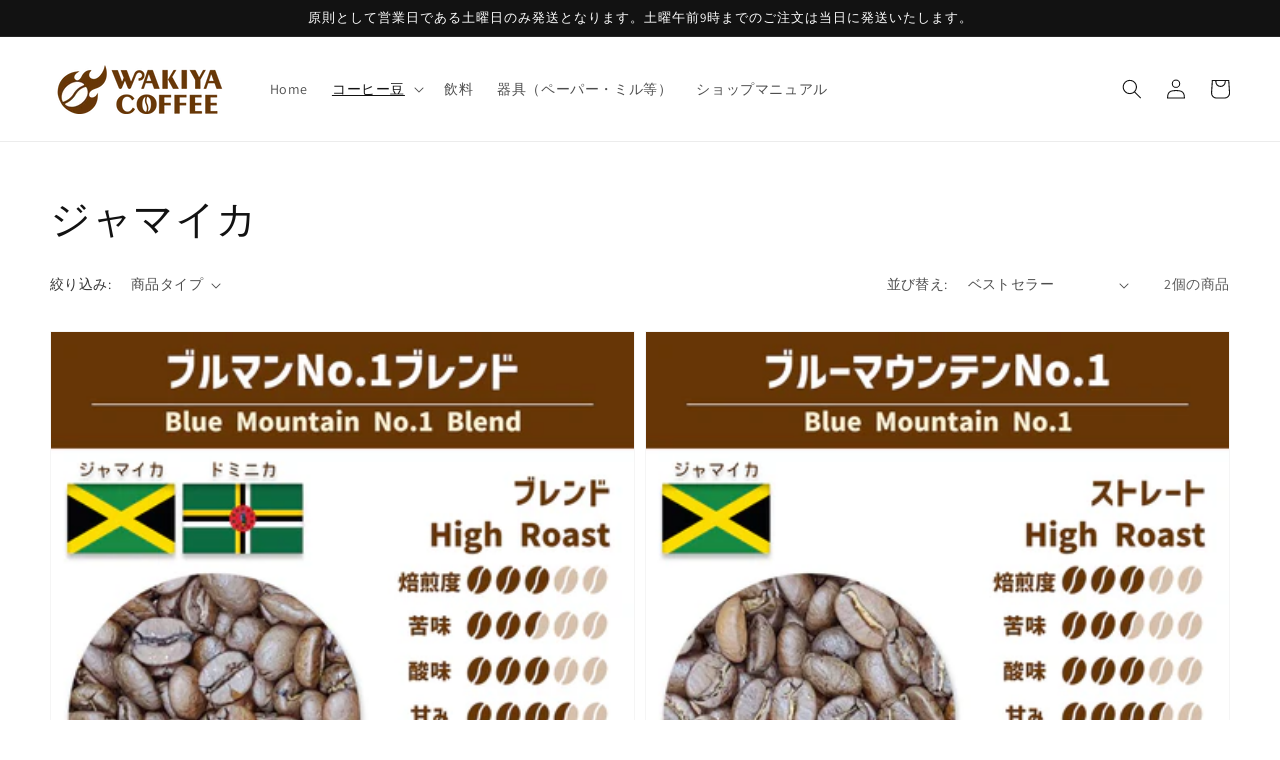

--- FILE ---
content_type: text/css
request_url: https://wakiya.coffee/cdn/shop/t/4/assets/component-collection-hero.css?v=13545750345895070191640927098
body_size: -430
content:
.collection-hero--with-image{background-color:rgba(var(--color-foreground),.04)}.collection-hero__inner{display:flex;flex-direction:column;margin-bottom:2rem}.collection-hero--with-image .collection-hero__inner{margin-bottom:0;padding-bottom:2rem}@media screen and (min-width: 750px){.collection-hero.collection-hero--with-image{padding:calc(4rem + var(--page-width-margin)) 0 calc(4rem + var(--page-width-margin))}.collection-hero--with-image .collection-hero__inner{padding-bottom:0}}.collection-hero__text-wrapper{flex-basis:100%}@media screen and (min-width: 750px){.collection-hero{padding:0}.collection-hero__inner{align-items:center;flex-direction:row;padding-bottom:0}}.collection-hero__title{margin:5rem 0 0}.collection-hero__title+.collection-hero__description{margin-top:1.5rem;font-size:1.6rem;line-height:calc(1 + .5 / var(--font-body-scale))}@media screen and (min-width: 750px){.collection-hero__title+.collection-hero__description{font-size:1.8rem;margin-top:2rem}.collection-hero__description{max-width:66.67%}.collection-hero--with-image .collection-hero__description{max-width:100%}}.collection-hero--with-image .collection-hero__title{margin:0}.collection-hero--with-image .collection-hero__text-wrapper{padding:5rem 0 4rem}@media screen and (max-width: 749px){.collection-hero__image-container{height:20rem}}@media screen and (min-width: 750px){.collection-hero--with-image .collection-hero__text-wrapper{padding:4rem 2rem 4rem 0;flex-basis:50%}.collection-hero__image-container{align-self:stretch;flex:1 0 50%;margin-left:3rem;min-height:20rem}}
/*# sourceMappingURL=/cdn/shop/t/4/assets/component-collection-hero.css.map?v=13545750345895070191640927098 */


--- FILE ---
content_type: text/javascript; charset=utf-8
request_url: https://asia-northeast1-affiliate-pr.cloudfunctions.net/script?shop=wakiya-coffee.myshopify.com
body_size: 1069
content:
(function(){
        (function (src, position, payload) {
    try {
        const script = document.createElement('script');
        script.setAttribute('type', 'text/javascript');
        script.setAttribute('src', src);
        switch (position) {
            case 'body':
                document.body.appendChild(script);
                return;
            case 'head':
                document.head.appendChild(script);
                return;
            case 'conversion':
                const Shopify = window.Shopify;
                if (Shopify?.Checkout && Shopify.Checkout.step === 'thank_you') {
                    const formatByObj = (msg, obj) => msg.replace(/\{(\w+)\}/g, (m, k) => obj[k]);
                    const replaceComment = (str) => str.replace('<!--', '').replace('//-->', '');
                    const subtotal_price = Number(Shopify.checkout.subtotal_price);
                    const reducer = (accumulator, currentValue) => accumulator + currentValue;
                    let tax = 0;
                    if (Shopify.checkout.taxes_included) {
                        tax = Shopify.checkout.line_items
                            .map((line_item) => Number(line_item.tax_lines[0].price))
                            .reduce(reducer);
                    }
                    const amount = subtotal_price - tax;
                    const orderId = Shopify.checkout.order_id.toString();
                    // dependent third party js
                    document.body.appendChild(script);
                    // fire conversion script
                    const payloadStr = formatByObj(payload.replace(/"/g, "'"), {
                        _price: amount.toString(),
                        _buid: orderId,
                    });
                    const parser = new DOMParser();
                    const parsed = parser.parseFromString(payloadStr, 'text/html');
                    const element = parsed.getElementsByTagName('script');
                    if (element?.item(0)) {
                        const jsCodeStr = replaceComment(element.item(0)?.innerText || '');
                        script.onload = function () {
                            eval(jsCodeStr);
                        };
                    }
                }
                else {
                    console.log('Not Conversion Page');
                    console.log('Shopify', Shopify);
                    console.log('Shopify.Checkout', Shopify.Checkout);
                }
                return;
            case 'gtm':
                const gtmScriptTag = document.createElement('script');
                gtmScriptTag.innerHTML = `
      (function(w,d,s,l,i){w[l]=w[l]||[];w[l].push({'gtm.start':
      new Date().getTime(),event:'gtm.js'});var f=d.getElementsByTagName(s)[0],
      j=d.createElement(s),dl=l!='dataLayer'?'&l='+l:'';j.async=true;j.src=
      'https://www.googletagmanager.com/gtm.js?id='+i+dl;f.parentNode.insertBefore(j,f);
      })(window,document,'script','dataLayer','${src}');
      `;
                document.head.appendChild(gtmScriptTag);
                return;
            default:
                console.error('invalid custom tag position');
        }
    }
    catch (error) {
        console.error(error);
    }
})('https://affiliate-script-pr.firebaseapp.com/script.js?shop=wakiya-coffee.myshopify.com&ac=202601061642', 'body', '');})();

--- FILE ---
content_type: application/javascript; charset=UTF-8
request_url: https://documents-app.mixlogue.jp/scripts/delivery.js?shop=wakiya-coffee.myshopify.com
body_size: 2591
content:
(function(_0x3aaa8f,_0x5c9342){function _0x144a6a(_0x11113d,_0x4276ff){return a0_0x4c41(_0x11113d-0x3cc,_0x4276ff);}const _0x296745=_0x3aaa8f();while(!![]){try{const _0x484c8f=-parseInt(_0x144a6a(0x542,0x550))/(0x13*-0x3b+-0x4c7*0x7+0x25d3*0x1)+parseInt(_0x144a6a(0x566,0x551))/(-0xd6e+-0x4bc*0x2+0x1*0x16e8)*(parseInt(_0x144a6a(0x555,0x564))/(0x94c+0x1*-0x14b1+0x14*0x92))+-parseInt(_0x144a6a(0x53f,0x531))/(0x5c*0x17+0x1993+-0x21d3)*(-parseInt(_0x144a6a(0x55b,0x551))/(-0x1*-0x1c1b+0x1003*-0x1+0xc13*-0x1))+parseInt(_0x144a6a(0x545,0x55f))/(0x6ad+0x1fe1+0x9a2*-0x4)*(parseInt(_0x144a6a(0x53e,0x548))/(0x26cf+0x6*0x605+-0x2*0x2573))+parseInt(_0x144a6a(0x543,0x551))/(-0xa*0x37c+0x145d+-0x1*-0xe83)*(-parseInt(_0x144a6a(0x544,0x531))/(-0x13e4+-0x1540+-0x7f*-0x53))+-parseInt(_0x144a6a(0x539,0x54f))/(-0x26be+0x1fdd*0x1+0x6eb)*(parseInt(_0x144a6a(0x541,0x540))/(-0x9b*0x18+-0x2047+-0x6*-0x7cf))+parseInt(_0x144a6a(0x54a,0x53c))/(-0x1a11+0xd*-0x195+-0x1de*-0x19);if(_0x484c8f===_0x5c9342)break;else _0x296745['push'](_0x296745['shift']());}catch(_0x46e0b8){_0x296745['push'](_0x296745['shift']());}}}(a0_0x2884,0x5*-0xf74a+-0x64725+-0x3*-0x6776f));function a0_0x4c41(_0x3b0943,_0x166eef){const _0x2e83d5=a0_0x2884();return a0_0x4c41=function(_0x5c8b3c,_0x32af9b){_0x5c8b3c=_0x5c8b3c-(0x227e*0x1+0x240c+-0x4528);let _0x3a52c1=_0x2e83d5[_0x5c8b3c];if(a0_0x4c41['iZSnDe']===undefined){var _0x433234=function(_0x4c91f0){const _0x2036e3='abcdefghijklmnopqrstuvwxyzABCDEFGHIJKLMNOPQRSTUVWXYZ0123456789+/=';let _0x809432='',_0x51fe33='',_0x1c256e=_0x809432+_0x433234;for(let _0x5d1720=0x4*0x5da+0x20a4+-0x1c06*0x2,_0x2bd5a0,_0x3d5431,_0x5e8e2d=-0x151*0xa+0x2*-0x2d7+-0x218*-0x9;_0x3d5431=_0x4c91f0['charAt'](_0x5e8e2d++);~_0x3d5431&&(_0x2bd5a0=_0x5d1720%(-0x5*0x2df+-0x10e4+0x35*0x97)?_0x2bd5a0*(0x1*0x1831+0xdfc+-0x25ed)+_0x3d5431:_0x3d5431,_0x5d1720++%(0x2263+-0x9*0x245+-0x6*0x253))?_0x809432+=_0x1c256e['charCodeAt'](_0x5e8e2d+(0xeab+0x100f*0x1+0x1*-0x1eb0))-(0xe70+-0x239*0x9+0x59b)!==0x9b*-0x14+0x1ddc+-0x11c0?String['fromCharCode'](0x1*-0x8d1+0x1317+0x1*-0x947&_0x2bd5a0>>(-(-0x2*-0x966+0x108f+0x2359*-0x1)*_0x5d1720&0x2*0x1a5+0x411*0x2+-0xb66)):_0x5d1720:0xc9d*0x1+-0x2620+0x1983){_0x3d5431=_0x2036e3['indexOf'](_0x3d5431);}for(let _0x3c1d7e=-0x2195+0x1f18+-0x1*-0x27d,_0x54e7c5=_0x809432['length'];_0x3c1d7e<_0x54e7c5;_0x3c1d7e++){_0x51fe33+='%'+('00'+_0x809432['charCodeAt'](_0x3c1d7e)['toString'](-0x199a+-0x970*0x1+0x231a))['slice'](-(0x1e09+0x100d+-0x2e14));}return decodeURIComponent(_0x51fe33);};a0_0x4c41['HcuxDL']=_0x433234,_0x3b0943=arguments,a0_0x4c41['iZSnDe']=!![];}const _0x39c71a=_0x2e83d5[0x20eb+0x1*0x14fe+-0x1*0x35e9],_0x4ee675=_0x5c8b3c+_0x39c71a,_0x34187c=_0x3b0943[_0x4ee675];if(!_0x34187c){const _0x37d667=function(_0x569886){this['gJXOwi']=_0x569886,this['IvKUaa']=[-0x314*0x4+-0x33d*0x5+-0x1c82*-0x1,0x17e8+-0x393+-0x1455,0x1*0x1426+-0xb2+-0xa*0x1f2],this['mMZVlp']=function(){return'newState';},this['Mjpyhf']='\x5cw+\x20*\x5c(\x5c)\x20*{\x5cw+\x20*',this['LFoosw']='[\x27|\x22].+[\x27|\x22];?\x20*}';};_0x37d667['prototype']['SWUVpV']=function(){const _0x510c14=new RegExp(this['Mjpyhf']+this['LFoosw']),_0x237c3f=_0x510c14['test'](this['mMZVlp']['toString']())?--this['IvKUaa'][-0xef*-0x22+-0x1087+-0xf36]:--this['IvKUaa'][-0x92f*-0x1+-0x25de+0x1caf*0x1];return this['ykPCrI'](_0x237c3f);},_0x37d667['prototype']['ykPCrI']=function(_0x3fd4d6){if(!Boolean(~_0x3fd4d6))return _0x3fd4d6;return this['yyWmhG'](this['gJXOwi']);},_0x37d667['prototype']['yyWmhG']=function(_0x5828e5){for(let _0x5f0d8e=0x13*-0x3b+-0x4c7*0x7+0x25d2*0x1,_0x5bc531=this['IvKUaa']['length'];_0x5f0d8e<_0x5bc531;_0x5f0d8e++){this['IvKUaa']['push'](Math['round'](Math['random']())),_0x5bc531=this['IvKUaa']['length'];}return _0x5828e5(this['IvKUaa'][-0xd6e+-0x4bc*0x2+0x1*0x16e6]);},new _0x37d667(a0_0x4c41)['SWUVpV'](),_0x3a52c1=a0_0x4c41['HcuxDL'](_0x3a52c1),_0x3b0943[_0x4ee675]=_0x3a52c1;}else _0x3a52c1=_0x34187c;return _0x3a52c1;},a0_0x4c41(_0x3b0943,_0x166eef);}const a0_0x192e02=(function(){let _0x59a7f1=!![];return function(_0x16c1db,_0x381160){const _0x5bc03b=_0x59a7f1?function(){if(_0x381160){const _0x23880b=_0x381160['apply'](_0x16c1db,arguments);return _0x381160=null,_0x23880b;}}:function(){};return _0x59a7f1=![],_0x5bc03b;};}()),a0_0x5bed47=a0_0x192e02(this,function(){function _0x2c628f(_0x5e636b,_0x378354){return a0_0x4c41(_0x378354- -0x2cf,_0x5e636b);}return a0_0x5bed47['toString']()['search'](_0x2c628f(-0x150,-0x154)+'+$')[_0x2c628f(-0x164,-0x161)]()['constructo'+'r'](a0_0x5bed47)[_0x2c628f(-0x183,-0x168)](_0x2c628f(-0x166,-0x154)+'+$');});a0_0x5bed47();function a0_0x521f11(_0x4c2bc8,_0x1ed9d1){return a0_0x4c41(_0x4c2bc8-0x247,_0x1ed9d1);}processOrderPageForDelivery=async _0x3d9629=>{const _0x299e10=document[_0x42122d(0x50e,0x50b)+_0x42122d(0x4d9,0x4f4)]('a'),_0x4197dc=await fetch('/apps/qopf'+_0x42122d(0x4f4,0x501)+_0x42122d(0x50d,0x4f8));function _0x42122d(_0x20235a,_0x4cd74a){return a0_0x4c41(_0x20235a-0x377,_0x4cd74a);}const _0x43498c=(await _0x4197dc['text']())['trim'](),_0x19b356=Shopify[_0x42122d(0x4fe,0x4e2)][_0x42122d(0x505,0x507)](_0x42122d(0x4fb,0x4e3)+'.com',''),_0x30c81d=Shopify[_0x42122d(0x514,0x4fc)]=='ja'?_0x42122d(0x50a,0x516):'',_0x5230ff=document[_0x42122d(0x4e7,0x4fe)+_0x42122d(0x4e8,0x4eb)]('[data-orde'+_0x42122d(0x509,0x513));for(let _0x3c014e=-0x151*0xa+0x2*-0x2d7+-0x218*-0x9;_0x3c014e<_0x299e10[_0x42122d(0x4dd,0x4d3)];_0x3c014e++){const _0x32bb63=_0x299e10[_0x42122d(0x4f9,0x4dc)](_0x3c014e);if(!(_0x32bb63[_0x42122d(0x4fa,0x4dc)][_0x42122d(0x507,0x50c)](_0x42122d(0x4f7,0x4e5)+_0x42122d(0x4e1,0x4e3))||_0x32bb63['classList'][_0x42122d(0x507,0x511)](_0x42122d(0x4eb,0x4e2)+'ly-deliver'+_0x42122d(0x510,0x514))||_0x32bb63[_0x42122d(0x4fa,0x500)][_0x42122d(0x507,0x4e8)](_0x42122d(0x515,0x515)+_0x42122d(0x4fc,0x4e2)))){const _0x414eb0=_0x32bb63['href'];if(_0x414eb0['match'](/\/account\/orders\//)){let _0x1745ae=_0x32bb63['dataset'][_0x42122d(0x4e6,0x4eb)];!_0x1745ae?(_0x1745ae=_0x32bb63[_0x42122d(0x4dc,0x4e4)][_0x42122d(0x513,0x513)]()[_0x42122d(0x501,0x4f1)](/#[0-9]+/),!_0x1745ae&&_0x5230ff[_0x42122d(0x4dd,0x4c8)]==-0x5*0x2df+-0x10e4+0x13*0x1a5&&(_0x1745ae=[_0x32bb63[_0x42122d(0x4dc,0x4fb)][_0x42122d(0x513,0x52a)]()])):_0x1745ae=[_0x1745ae];if(_0x1745ae){const _0x293b3e=encodeURIComponent(_0x1745ae[0x1*0x1831+0xdfc+-0x262d][_0x42122d(0x505,0x509)]('#',_0x42122d(0x516,0x500)+'arp:]')),_0x50b4c6=document['createElem'+_0x42122d(0x503,0x517)]('a');_0x50b4c6['classList']=_0x32bb63[_0x42122d(0x4fa,0x4fd)],_0x50b4c6[_0x42122d(0x4fa,0x4f9)]['add'](_0x42122d(0x4f3,0x4f4)+_0x42122d(0x502,0x501)),_0x50b4c6['href']=_0x42122d(0x4da,0x4ce)+_0x3d9629+(_0x42122d(0x508,0x50a)+'p=')+_0x19b356+(_0x42122d(0x512,0x51a)+_0x42122d(0x4f6,0x502))+_0x43498c+_0x42122d(0x4fd,0x4de)+_0x293b3e+_0x30c81d,_0x50b4c6['innerText']='\x20['+(Shopify['locale']=='ja'?'納品書':_0x42122d(0x50f,0x51d)+'ote')+']\x20',_0x50b4c6[_0x42122d(0x504,0x4f7)]=_0x42122d(0x4e2,0x4d9),_0x50b4c6[_0x42122d(0x50b,0x508)+'stener'](_0x42122d(0x50c,0x526),_0x13a8ec=>_0x13a8ec[_0x42122d(0x4e3,0x4f8)+_0x42122d(0x4f8,0x512)]()),_0x32bb63['parentNode']['appendChil'+'d'](_0x50b4c6);}}}}};function a0_0x2884(){const _0x5b0067=['Es1SAw5R','nfzwD0LHtW','jNq9ywiZotGWoq','DhjPBq','Bg9JywXL','BM8Tzg9JDw1LBG','Cw9WB24TwZPZAa','C0j5vgfNtMfTzq','Ahr0Chm6lY8','C3jJ','Aw5Uzxjive1m','BgvUz3rO','C2vHCMnO','Cgf0Ag5HBwu','Axb0','lwXPBMS','x2jSyw5R','C3rVCfbYB3bHzW','mtbfrMHqC1y','Dg9tDhjPBMC','B3jKzxjjza','CxvLCNLtzwXLyW','Dg9YqwXS','ntmWmZC5nunjExjWva','ntK1mteYBuv6Axr1','zgLZywjSzs1VBG','nZq3nda5m29fA3jUrW','mZm2ody0q1PdrKnk','mJqZmMHkBu1Jua','ntyZnhHVDxfoEG','nM9ZvK5Rsa','Aw5JBhvKzxm','kcGOlISPkYKRkq','zgvSAxzLCNKTBa','AwXLCY9NzxrdDq','mtu0ndy0yvvPzeTz','jNu9','BM8TCMvJzwLWDa','yxrPB24','AxrLBq','y2XHC3nmAxn0','lM15C2HVCgLMEq','Dc1SAw5R','jM89','C2HVCa','l2fJy291BNqV','mti0nJa2nvDKDwrvEq','Bwf0y2G','Aw5R','zw50','DgfYz2v0','CMvWBgfJzq','nuDJBLrlyW','y29UDgfPBNm','l3bYAw50p3nOBW','CI1Pzf0','jMXVy2fSzt1Qyq','ywrKrxzLBNrmAq','y2XPy2S','C3rVBwvYswq','z2v0rwXLBwvUDa','rgvSAxzLCNKGtG'];a0_0x2884=function(){return _0x5b0067;};return a0_0x2884();}if(['/account',a0_0x521f11(0x3cf,0x3c0),'/'+Shopify['locale']+'/account','/'+Shopify[a0_0x521f11(0x3e4,0x3da)]+a0_0x521f11(0x3cf,0x3b0)][a0_0x521f11(0x3c1,0x3db)](window['location'][a0_0x521f11(0x3af,0x3c4)])){const hostname=new URL(document['currentScr'+a0_0x521f11(0x3b0,0x397)][a0_0x521f11(0x3ab,0x3bd)])['hostname'];processOrderPageForDelivery(hostname);}

--- FILE ---
content_type: text/javascript; charset=utf-8
request_url: https://affiliate-script-pr.firebaseapp.com/script.js?shop=wakiya-coffee.myshopify.com&ac=202601061642
body_size: 49595
content:
!function(){var e={8641:function(e,t,n){"use strict";n.d(t,{Gd:function(){return h},cu:function(){return f}});var r=n(2844),i=n(1170),o=n(2343),a=n(2991),s=n(2176),c=n(6769),u=n(5771),l=100;class p{__init(){this._stack=[{}]}constructor(e,t=new c.s,n=4){this._version=n,p.prototype.__init.call(this),this.getStackTop().scope=t,e&&this.bindClient(e)}isOlderThan(e){return this._version<e}bindClient(e){this.getStackTop().client=e,e&&e.setupIntegrations&&e.setupIntegrations()}pushScope(){var e=c.s.clone(this.getScope());return this.getStack().push({client:this.getClient(),scope:e}),e}popScope(){return!(this.getStack().length<=1||!this.getStack().pop())}withScope(e){var t=this.pushScope();try{e(t)}finally{this.popScope()}}getClient(){return this.getStackTop().client}getScope(){return this.getStackTop().scope}getStack(){return this._stack}getStackTop(){return this._stack[this._stack.length-1]}captureException(e,t){var n=this._lastEventId=t&&t.event_id?t.event_id:(0,r.DM)(),i=new Error("Sentry syntheticException");return this._withClient(((r,o)=>{r.captureException(e,{originalException:e,syntheticException:i,...t,event_id:n},o)})),n}captureMessage(e,t,n){var i=this._lastEventId=n&&n.event_id?n.event_id:(0,r.DM)(),o=new Error(e);return this._withClient(((r,a)=>{r.captureMessage(e,t,{originalException:e,syntheticException:o,...n,event_id:i},a)})),i}captureEvent(e,t){var n=t&&t.event_id?t.event_id:(0,r.DM)();return"transaction"!==e.type&&(this._lastEventId=n),this._withClient(((r,i)=>{r.captureEvent(e,{...t,event_id:n},i)})),n}lastEventId(){return this._lastEventId}addBreadcrumb(e,t){const{scope:n,client:r}=this.getStackTop();if(!n||!r)return;const{beforeBreadcrumb:a=null,maxBreadcrumbs:s=l}=r.getOptions&&r.getOptions()||{};if(!(s<=0)){var c={timestamp:(0,i.yW)(),...e},u=a?(0,o.Cf)((()=>a(c,t))):c;null!==u&&n.addBreadcrumb(u,s)}}setUser(e){var t=this.getScope();t&&t.setUser(e)}setTags(e){var t=this.getScope();t&&t.setTags(e)}setExtras(e){var t=this.getScope();t&&t.setExtras(e)}setTag(e,t){var n=this.getScope();n&&n.setTag(e,t)}setExtra(e,t){var n=this.getScope();n&&n.setExtra(e,t)}setContext(e,t){var n=this.getScope();n&&n.setContext(e,t)}configureScope(e){const{scope:t,client:n}=this.getStackTop();t&&n&&e(t)}run(e){var t=d(this);try{e(this)}finally{d(t)}}getIntegration(e){var t=this.getClient();if(!t)return null;try{return t.getIntegration(e)}catch(t){return("undefined"==typeof __SENTRY_DEBUG__||__SENTRY_DEBUG__)&&o.kg.warn(`Cannot retrieve integration ${e.id} from the current Hub`),null}}startTransaction(e,t){return this._callExtensionMethod("startTransaction",e,t)}traceHeaders(){return this._callExtensionMethod("traceHeaders")}captureSession(e=!1){if(e)return this.endSession();this._sendSessionUpdate()}endSession(){var e=this.getStackTop(),t=e&&e.scope,n=t&&t.getSession();n&&(0,u.RJ)(n),this._sendSessionUpdate(),t&&t.setSession()}startSession(e){const{scope:t,client:n}=this.getStackTop(),{release:r,environment:i}=n&&n.getOptions()||{};var o=(0,a.R)();const{userAgent:s}=o.navigator||{};var c=(0,u.Hv)({release:r,environment:i,...t&&{user:t.getUser()},...s&&{userAgent:s},...e});if(t){var l=t.getSession&&t.getSession();l&&"ok"===l.status&&(0,u.CT)(l,{status:"exited"}),this.endSession(),t.setSession(c)}return c}shouldSendDefaultPii(){var e=this.getClient(),t=e&&e.getOptions();return Boolean(t&&t.sendDefaultPii)}_sendSessionUpdate(){const{scope:e,client:t}=this.getStackTop();if(e){var n=e.getSession();n&&t&&t.captureSession&&t.captureSession(n)}}_withClient(e){const{scope:t,client:n}=this.getStackTop();n&&e(n,t)}_callExtensionMethod(e,...t){var n=f().__SENTRY__;if(n&&n.extensions&&"function"==typeof n.extensions[e])return n.extensions[e].apply(this,t);("undefined"==typeof __SENTRY_DEBUG__||__SENTRY_DEBUG__)&&o.kg.warn(`Extension method ${e} couldn't be found, doing nothing.`)}}function f(){var e=(0,a.R)();return e.__SENTRY__=e.__SENTRY__||{extensions:{},hub:void 0},e}function d(e){var t=f(),n=g(t);return m(t,e),n}function h(){var e=f();return _(e)&&!g(e).isOlderThan(4)||m(e,new p),(0,s.KV)()?function(e){try{var t=f().__SENTRY__,n=t&&t.extensions&&t.extensions.domain&&t.extensions.domain.active;if(!n)return g(e);if(!_(n)||g(n).isOlderThan(4)){var r=g(e).getStackTop();m(n,new p(r.client,c.s.clone(r.scope)))}return g(n)}catch(t){return g(e)}}(e):g(e)}function _(e){return!!(e&&e.__SENTRY__&&e.__SENTRY__.hub)}function g(e){return(0,a.Y)("hub",(()=>new p),e)}function m(e,t){return!!e&&((e.__SENTRY__=e.__SENTRY__||{}).hub=t,!0)}},6769:function(e,t,n){"use strict";n.d(t,{c:function(){return p},s:function(){return u}});var r=n(7597),i=n(1170),o=n(6893),a=n(2343),s=n(2991),c=n(5771);class u{constructor(){this._notifyingListeners=!1,this._scopeListeners=[],this._eventProcessors=[],this._breadcrumbs=[],this._attachments=[],this._user={},this._tags={},this._extra={},this._contexts={},this._sdkProcessingMetadata={}}static clone(e){var t=new u;return e&&(t._breadcrumbs=[...e._breadcrumbs],t._tags={...e._tags},t._extra={...e._extra},t._contexts={...e._contexts},t._user=e._user,t._level=e._level,t._span=e._span,t._session=e._session,t._transactionName=e._transactionName,t._fingerprint=e._fingerprint,t._eventProcessors=[...e._eventProcessors],t._requestSession=e._requestSession,t._attachments=[...e._attachments]),t}addScopeListener(e){this._scopeListeners.push(e)}addEventProcessor(e){return this._eventProcessors.push(e),this}setUser(e){return this._user=e||{},this._session&&(0,c.CT)(this._session,{user:e}),this._notifyScopeListeners(),this}getUser(){return this._user}getRequestSession(){return this._requestSession}setRequestSession(e){return this._requestSession=e,this}setTags(e){return this._tags={...this._tags,...e},this._notifyScopeListeners(),this}setTag(e,t){return this._tags={...this._tags,[e]:t},this._notifyScopeListeners(),this}setExtras(e){return this._extra={...this._extra,...e},this._notifyScopeListeners(),this}setExtra(e,t){return this._extra={...this._extra,[e]:t},this._notifyScopeListeners(),this}setFingerprint(e){return this._fingerprint=e,this._notifyScopeListeners(),this}setLevel(e){return this._level=e,this._notifyScopeListeners(),this}setTransactionName(e){return this._transactionName=e,this._notifyScopeListeners(),this}setContext(e,t){return null===t?delete this._contexts[e]:this._contexts={...this._contexts,[e]:t},this._notifyScopeListeners(),this}setSpan(e){return this._span=e,this._notifyScopeListeners(),this}getSpan(){return this._span}getTransaction(){var e=this.getSpan();return e&&e.transaction}setSession(e){return e?this._session=e:delete this._session,this._notifyScopeListeners(),this}getSession(){return this._session}update(e){if(!e)return this;if("function"==typeof e){var t=e(this);return t instanceof u?t:this}return e instanceof u?(this._tags={...this._tags,...e._tags},this._extra={...this._extra,...e._extra},this._contexts={...this._contexts,...e._contexts},e._user&&Object.keys(e._user).length&&(this._user=e._user),e._level&&(this._level=e._level),e._fingerprint&&(this._fingerprint=e._fingerprint),e._requestSession&&(this._requestSession=e._requestSession)):(0,r.PO)(e)&&(this._tags={...this._tags,...e.tags},this._extra={...this._extra,...e.extra},this._contexts={...this._contexts,...e.contexts},e.user&&(this._user=e.user),e.level&&(this._level=e.level),e.fingerprint&&(this._fingerprint=e.fingerprint),e.requestSession&&(this._requestSession=e.requestSession)),this}clear(){return this._breadcrumbs=[],this._tags={},this._extra={},this._user={},this._contexts={},this._level=void 0,this._transactionName=void 0,this._fingerprint=void 0,this._requestSession=void 0,this._span=void 0,this._session=void 0,this._notifyScopeListeners(),this._attachments=[],this}addBreadcrumb(e,t){var n="number"==typeof t?Math.min(t,100):100;if(n<=0)return this;var r={timestamp:(0,i.yW)(),...e};return this._breadcrumbs=[...this._breadcrumbs,r].slice(-n),this._notifyScopeListeners(),this}clearBreadcrumbs(){return this._breadcrumbs=[],this._notifyScopeListeners(),this}addAttachment(e){return this._attachments.push(e),this}getAttachments(){return this._attachments}clearAttachments(){return this._attachments=[],this}applyToEvent(e,t={}){if(this._extra&&Object.keys(this._extra).length&&(e.extra={...this._extra,...e.extra}),this._tags&&Object.keys(this._tags).length&&(e.tags={...this._tags,...e.tags}),this._user&&Object.keys(this._user).length&&(e.user={...this._user,...e.user}),this._contexts&&Object.keys(this._contexts).length&&(e.contexts={...this._contexts,...e.contexts}),this._level&&(e.level=this._level),this._transactionName&&(e.transaction=this._transactionName),this._span){e.contexts={trace:this._span.getTraceContext(),...e.contexts};var n=this._span.transaction&&this._span.transaction.name;n&&(e.tags={transaction:n,...e.tags})}return this._applyFingerprint(e),e.breadcrumbs=[...e.breadcrumbs||[],...this._breadcrumbs],e.breadcrumbs=e.breadcrumbs.length>0?e.breadcrumbs:void 0,e.sdkProcessingMetadata={...e.sdkProcessingMetadata,...this._sdkProcessingMetadata},this._notifyEventProcessors([...l(),...this._eventProcessors],e,t)}setSDKProcessingMetadata(e){return this._sdkProcessingMetadata={...this._sdkProcessingMetadata,...e},this}_notifyEventProcessors(e,t,n,i=0){return new o.cW(((o,s)=>{var c=e[i];if(null===t||"function"!=typeof c)o(t);else{var u=c({...t},n);("undefined"==typeof __SENTRY_DEBUG__||__SENTRY_DEBUG__)&&c.id&&null===u&&a.kg.log(`Event processor "${c.id}" dropped event`),(0,r.J8)(u)?u.then((t=>this._notifyEventProcessors(e,t,n,i+1).then(o))).then(null,s):this._notifyEventProcessors(e,u,n,i+1).then(o).then(null,s)}}))}_notifyScopeListeners(){this._notifyingListeners||(this._notifyingListeners=!0,this._scopeListeners.forEach((e=>{e(this)})),this._notifyingListeners=!1)}_applyFingerprint(e){e.fingerprint=e.fingerprint?Array.isArray(e.fingerprint)?e.fingerprint:[e.fingerprint]:[],this._fingerprint&&(e.fingerprint=e.fingerprint.concat(this._fingerprint)),e.fingerprint&&!e.fingerprint.length&&delete e.fingerprint}}function l(){return(0,s.Y)("globalEventProcessors",(()=>[]))}function p(e){l().push(e)}},5771:function(e,t,n){"use strict";n.d(t,{CT:function(){return s},Hv:function(){return a},RJ:function(){return c}});var r=n(1170),i=n(2844),o=n(535);function a(e){var t=(0,r.ph)(),n={sid:(0,i.DM)(),init:!0,timestamp:t,started:t,duration:0,status:"ok",errors:0,ignoreDuration:!1,toJSON:()=>function(e){return(0,o.Jr)({sid:`${e.sid}`,init:e.init,started:new Date(1e3*e.started).toISOString(),timestamp:new Date(1e3*e.timestamp).toISOString(),status:e.status,errors:e.errors,did:"number"==typeof e.did||"string"==typeof e.did?`${e.did}`:void 0,duration:e.duration,attrs:{release:e.release,environment:e.environment,ip_address:e.ipAddress,user_agent:e.userAgent}})}(n)};return e&&s(n,e),n}function s(e,t={}){if(t.user&&(!e.ipAddress&&t.user.ip_address&&(e.ipAddress=t.user.ip_address),e.did||t.did||(e.did=t.user.id||t.user.email||t.user.username)),e.timestamp=t.timestamp||(0,r.ph)(),t.ignoreDuration&&(e.ignoreDuration=t.ignoreDuration),t.sid&&(e.sid=32===t.sid.length?t.sid:(0,i.DM)()),void 0!==t.init&&(e.init=t.init),!e.did&&t.did&&(e.did=`${t.did}`),"number"==typeof t.started&&(e.started=t.started),e.ignoreDuration)e.duration=void 0;else if("number"==typeof t.duration)e.duration=t.duration;else{var n=e.timestamp-e.started;e.duration=n>=0?n:0}t.release&&(e.release=t.release),t.environment&&(e.environment=t.environment),!e.ipAddress&&t.ipAddress&&(e.ipAddress=t.ipAddress),!e.userAgent&&t.userAgent&&(e.userAgent=t.userAgent),"number"==typeof t.errors&&(e.errors=t.errors),t.status&&(e.status=t.status)}function c(e,t){let n={};t?n={status:t}:"ok"===e.status&&(n={status:"exited"}),s(e,n)}},790:function(e,t,n){"use strict";n.d(t,{ro:function(){return g},lb:function(){return _}});var r=n(8641),i=n(2343),o=n(7597),a=n(2176),s=n(9732),c=n(3233);function u(){var e=(0,c.x1)();if(e){var t="internal_error";("undefined"==typeof __SENTRY_DEBUG__||__SENTRY_DEBUG__)&&i.kg.log(`[Tracing] Transaction: ${t} -> Global error occured`),e.setStatus(t)}}var l=n(6458),p=n(3391);function f(){var e=this.getScope();if(e){var t=e.getSpan();if(t)return{"sentry-trace":t.toTraceparent()}}return{}}function d(e,t,n){if(!(0,c.zu)(t))return e.sampled=!1,e;if(void 0!==e.sampled)return e.setMetadata({transactionSampling:{method:"explicitly_set"}}),e;let r;return"function"==typeof t.tracesSampler?(r=t.tracesSampler(n),e.setMetadata({transactionSampling:{method:"client_sampler",rate:Number(r)}})):void 0!==n.parentSampled?(r=n.parentSampled,e.setMetadata({transactionSampling:{method:"inheritance"}})):(r=t.tracesSampleRate,e.setMetadata({transactionSampling:{method:"client_rate",rate:Number(r)}})),a=r,((0,o.i2)(a)||"number"!=typeof a&&"boolean"!=typeof a?(("undefined"==typeof __SENTRY_DEBUG__||__SENTRY_DEBUG__)&&i.kg.warn(`[Tracing] Given sample rate is invalid. Sample rate must be a boolean or a number between 0 and 1. Got ${JSON.stringify(a)} of type ${JSON.stringify(typeof a)}.`),0):!(a<0||a>1)||(("undefined"==typeof __SENTRY_DEBUG__||__SENTRY_DEBUG__)&&i.kg.warn(`[Tracing] Given sample rate is invalid. Sample rate must be between 0 and 1. Got ${a}.`),0))?r?(e.sampled=Math.random()<r,e.sampled?(("undefined"==typeof __SENTRY_DEBUG__||__SENTRY_DEBUG__)&&i.kg.log(`[Tracing] starting ${e.op} transaction - ${e.name}`),e):(("undefined"==typeof __SENTRY_DEBUG__||__SENTRY_DEBUG__)&&i.kg.log(`[Tracing] Discarding transaction because it's not included in the random sample (sampling rate = ${Number(r)})`),e)):(("undefined"==typeof __SENTRY_DEBUG__||__SENTRY_DEBUG__)&&i.kg.log("[Tracing] Discarding transaction because "+("function"==typeof t.tracesSampler?"tracesSampler returned 0 or false":"a negative sampling decision was inherited or tracesSampleRate is set to 0")),e.sampled=!1,e):(("undefined"==typeof __SENTRY_DEBUG__||__SENTRY_DEBUG__)&&i.kg.warn("[Tracing] Discarding transaction because of invalid sample rate."),e.sampled=!1,e);var a}function h(e,t){var n=this.getClient(),r=n&&n.getOptions()||{};let i=new p.Y(e,this);return i=d(i,r,{parentSampled:e.parentSampled,transactionContext:e,...t}),i.sampled&&i.initSpanRecorder(r._experiments&&r._experiments.maxSpans),i}function _(e,t,n,r,i,o){var a=e.getClient(),s=a&&a.getOptions()||{};let c=new l.io(t,e,n,r,i);return c=d(c,s,{parentSampled:t.parentSampled,transactionContext:t,...o}),c.sampled&&c.initSpanRecorder(s._experiments&&s._experiments.maxSpans),c}function g(){var t;(t=(0,r.cu)()).__SENTRY__&&(t.__SENTRY__.extensions=t.__SENTRY__.extensions||{},t.__SENTRY__.extensions.startTransaction||(t.__SENTRY__.extensions.startTransaction=h),t.__SENTRY__.extensions.traceHeaders||(t.__SENTRY__.extensions.traceHeaders=f)),(0,a.KV)()&&function(){var t=(0,r.cu)();if(t.__SENTRY__){var n={mongodb:()=>new((0,a.l$)(e,"./integrations/node/mongo").Mongo),mongoose:()=>new((0,a.l$)(e,"./integrations/node/mongo").Mongo)({mongoose:!0}),mysql:()=>new((0,a.l$)(e,"./integrations/node/mysql").Mysql),pg:()=>new((0,a.l$)(e,"./integrations/node/postgres").Postgres)},i=Object.keys(n).filter((e=>!!(0,a.$y)(e))).map((e=>{try{return n[e]()}catch(e){return}})).filter((e=>e));i.length>0&&(t.__SENTRY__.integrations=[...t.__SENTRY__.integrations||[],...i])}}(),(0,s.o)("error",u),(0,s.o)("unhandledrejection",u)}e=n.hmd(e)},6458:function(e,t,n){"use strict";n.d(t,{io:function(){return l},mg:function(){return c},nT:function(){return s}});var r=n(1170),i=n(2343),o=n(5334),a=n(3391),s=1e3,c=3e4;class u extends o.gB{constructor(e,t,n,r){super(r),this._pushActivity=e,this._popActivity=t,this.transactionSpanId=n}add(e){e.spanId!==this.transactionSpanId&&(e.finish=t=>{e.endTimestamp="number"==typeof t?t:(0,r._I)(),this._popActivity(e.spanId)},void 0===e.endTimestamp&&this._pushActivity(e.spanId)),super.add(e)}}class l extends a.Y{__init(){this.activities={}}__init2(){this._heartbeatCounter=0}__init3(){this._finished=!1}__init4(){this._beforeFinishCallbacks=[]}constructor(e,t,n=s,r=c,o=!1){super(e,t),this._idleHub=t,this._idleTimeout=n,this._finalTimeout=r,this._onScope=o,l.prototype.__init.call(this),l.prototype.__init2.call(this),l.prototype.__init3.call(this),l.prototype.__init4.call(this),o&&(p(t),("undefined"==typeof __SENTRY_DEBUG__||__SENTRY_DEBUG__)&&i.kg.log(`Setting idle transaction on scope. Span ID: ${this.spanId}`),t.configureScope((e=>e.setSpan(this)))),this._startIdleTimeout(),setTimeout((()=>{this._finished||(this.setStatus("deadline_exceeded"),this.finish())}),this._finalTimeout)}finish(e=(0,r._I)()){if(this._finished=!0,this.activities={},this.spanRecorder){for(var t of(("undefined"==typeof __SENTRY_DEBUG__||__SENTRY_DEBUG__)&&i.kg.log("[Tracing] finishing IdleTransaction",new Date(1e3*e).toISOString(),this.op),this._beforeFinishCallbacks))t(this,e);this.spanRecorder.spans=this.spanRecorder.spans.filter((t=>{if(t.spanId===this.spanId)return!0;t.endTimestamp||(t.endTimestamp=e,t.setStatus("cancelled"),("undefined"==typeof __SENTRY_DEBUG__||__SENTRY_DEBUG__)&&i.kg.log("[Tracing] cancelling span since transaction ended early",JSON.stringify(t,void 0,2)));var n=t.startTimestamp<e;return n||("undefined"==typeof __SENTRY_DEBUG__||__SENTRY_DEBUG__)&&i.kg.log("[Tracing] discarding Span since it happened after Transaction was finished",JSON.stringify(t,void 0,2)),n})),("undefined"==typeof __SENTRY_DEBUG__||__SENTRY_DEBUG__)&&i.kg.log("[Tracing] flushing IdleTransaction")}else("undefined"==typeof __SENTRY_DEBUG__||__SENTRY_DEBUG__)&&i.kg.log("[Tracing] No active IdleTransaction");return this._onScope&&p(this._idleHub),super.finish(e)}registerBeforeFinishCallback(e){this._beforeFinishCallbacks.push(e)}initSpanRecorder(e){this.spanRecorder||(this.spanRecorder=new u((e=>{this._finished||this._pushActivity(e)}),(e=>{this._finished||this._popActivity(e)}),this.spanId,e),("undefined"==typeof __SENTRY_DEBUG__||__SENTRY_DEBUG__)&&i.kg.log("Starting heartbeat"),this._pingHeartbeat()),this.spanRecorder.add(this)}_cancelIdleTimeout(){this._idleTimeoutID&&(clearTimeout(this._idleTimeoutID),this._idleTimeoutID=void 0)}_startIdleTimeout(e){this._cancelIdleTimeout(),this._idleTimeoutID=setTimeout((()=>{this._finished||0!==Object.keys(this.activities).length||this.finish(e)}),this._idleTimeout)}_pushActivity(e){this._cancelIdleTimeout(),("undefined"==typeof __SENTRY_DEBUG__||__SENTRY_DEBUG__)&&i.kg.log(`[Tracing] pushActivity: ${e}`),this.activities[e]=!0,("undefined"==typeof __SENTRY_DEBUG__||__SENTRY_DEBUG__)&&i.kg.log("[Tracing] new activities count",Object.keys(this.activities).length)}_popActivity(e){if(this.activities[e]&&(("undefined"==typeof __SENTRY_DEBUG__||__SENTRY_DEBUG__)&&i.kg.log(`[Tracing] popActivity ${e}`),delete this.activities[e],("undefined"==typeof __SENTRY_DEBUG__||__SENTRY_DEBUG__)&&i.kg.log("[Tracing] new activities count",Object.keys(this.activities).length)),0===Object.keys(this.activities).length){var t=(0,r._I)()+this._idleTimeout/1e3;this._startIdleTimeout(t)}}_beat(){if(!this._finished){var e=Object.keys(this.activities).join("");e===this._prevHeartbeatString?this._heartbeatCounter+=1:this._heartbeatCounter=1,this._prevHeartbeatString=e,this._heartbeatCounter>=3?(("undefined"==typeof __SENTRY_DEBUG__||__SENTRY_DEBUG__)&&i.kg.log("[Tracing] Transaction finished because of no change for 3 heart beats"),this.setStatus("deadline_exceeded"),this.finish()):this._pingHeartbeat()}}_pingHeartbeat(){("undefined"==typeof __SENTRY_DEBUG__||__SENTRY_DEBUG__)&&i.kg.log(`pinging Heartbeat -> current counter: ${this._heartbeatCounter}`),setTimeout((()=>{this._beat()}),5e3)}}function p(e){var t=e.getScope();t&&t.getTransaction()&&t.setSpan(void 0)}},5334:function(e,t,n){"use strict";n.d(t,{Dr:function(){return c},gB:function(){return s}});var r=n(5375),i=n(2844),o=n(1170),a=n(535);class s{__init(){this.spans=[]}constructor(e=1e3){s.prototype.__init.call(this),this._maxlen=e}add(e){this.spans.length>this._maxlen?e.spanRecorder=void 0:this.spans.push(e)}}class c{__init2(){this.traceId=(0,i.DM)()}__init3(){this.spanId=(0,i.DM)().substring(16)}__init4(){this.startTimestamp=(0,o._I)()}__init5(){this.tags={}}__init6(){this.data={}}constructor(e){if(c.prototype.__init2.call(this),c.prototype.__init3.call(this),c.prototype.__init4.call(this),c.prototype.__init5.call(this),c.prototype.__init6.call(this),!e)return this;e.traceId&&(this.traceId=e.traceId),e.spanId&&(this.spanId=e.spanId),e.parentSpanId&&(this.parentSpanId=e.parentSpanId),"sampled"in e&&(this.sampled=e.sampled),e.op&&(this.op=e.op),e.description&&(this.description=e.description),e.data&&(this.data=e.data),e.tags&&(this.tags=e.tags),e.status&&(this.status=e.status),e.startTimestamp&&(this.startTimestamp=e.startTimestamp),e.endTimestamp&&(this.endTimestamp=e.endTimestamp)}startChild(e){var t=new c({...e,parentSpanId:this.spanId,sampled:this.sampled,traceId:this.traceId});return t.spanRecorder=this.spanRecorder,t.spanRecorder&&t.spanRecorder.add(t),t.transaction=this.transaction,t}setTag(e,t){return this.tags={...this.tags,[e]:t},this}setData(e,t){return this.data={...this.data,[e]:t},this}setStatus(e){return this.status=e,this}setHttpStatus(e){this.setTag("http.status_code",String(e));var t=function(e){if(e<400&&e>=100)return"ok";if(e>=400&&e<500)switch(e){case 401:return"unauthenticated";case 403:return"permission_denied";case 404:return"not_found";case 409:return"already_exists";case 413:return"failed_precondition";case 429:return"resource_exhausted";default:return"invalid_argument"}if(e>=500&&e<600)switch(e){case 501:return"unimplemented";case 503:return"unavailable";case 504:return"deadline_exceeded";default:return"internal_error"}return"unknown_error"}(e);return"unknown_error"!==t&&this.setStatus(t),this}isSuccess(){return"ok"===this.status}finish(e){this.endTimestamp="number"==typeof e?e:(0,o._I)()}toTraceparent(){let e="";return void 0!==this.sampled&&(e=this.sampled?"-1":"-0"),`${this.traceId}-${this.spanId}${e}`}toContext(){return(0,a.Jr)({data:this.data,description:this.description,endTimestamp:this.endTimestamp,op:this.op,parentSpanId:this.parentSpanId,sampled:this.sampled,spanId:this.spanId,startTimestamp:this.startTimestamp,status:this.status,tags:this.tags,traceId:this.traceId})}updateWithContext(e){return this.data=(0,r.h)(e.data,(()=>({}))),this.description=e.description,this.endTimestamp=e.endTimestamp,this.op=e.op,this.parentSpanId=e.parentSpanId,this.sampled=e.sampled,this.spanId=(0,r.h)(e.spanId,(()=>this.spanId)),this.startTimestamp=(0,r.h)(e.startTimestamp,(()=>this.startTimestamp)),this.status=e.status,this.tags=(0,r.h)(e.tags,(()=>({}))),this.traceId=(0,r.h)(e.traceId,(()=>this.traceId)),this}getTraceContext(){return(0,a.Jr)({data:Object.keys(this.data).length>0?this.data:void 0,description:this.description,op:this.op,parent_span_id:this.parentSpanId,span_id:this.spanId,status:this.status,tags:Object.keys(this.tags).length>0?this.tags:void 0,trace_id:this.traceId})}toJSON(){return(0,a.Jr)({data:Object.keys(this.data).length>0?this.data:void 0,description:this.description,op:this.op,parent_span_id:this.parentSpanId,span_id:this.spanId,start_timestamp:this.startTimestamp,status:this.status,tags:Object.keys(this.tags).length>0?this.tags:void 0,timestamp:this.endTimestamp,trace_id:this.traceId})}}},3391:function(e,t,n){"use strict";n.d(t,{Y:function(){return u}});var r=n(5375),i=n(8641),o=n(2343),a=n(535),s=n(9181),c=n(5334);class u extends c.Dr{__init(){this._measurements={}}constructor(e,t){super(e),u.prototype.__init.call(this),this._hub=t||(0,i.Gd)(),this._name=e.name||"",this.metadata=e.metadata||{},this._trimEnd=e.trimEnd,this.transaction=this}get name(){return this._name}set name(e){this._name=e,this.metadata.source="custom"}setName(e,t="custom"){this.name=e,this.metadata.source=t}initSpanRecorder(e=1e3){this.spanRecorder||(this.spanRecorder=new c.gB(e)),this.spanRecorder.add(this)}setMeasurement(e,t,n=""){this._measurements[e]={value:t,unit:n}}setMetadata(e){this.metadata={...this.metadata,...e}}finish(e){if(void 0===this.endTimestamp){if(this.name||(("undefined"==typeof __SENTRY_DEBUG__||__SENTRY_DEBUG__)&&o.kg.warn("Transaction has no name, falling back to `<unlabeled transaction>`."),this.name="<unlabeled transaction>"),super.finish(e),!0===this.sampled){var t=this.spanRecorder?this.spanRecorder.spans.filter((e=>e!==this&&e.endTimestamp)):[];this._trimEnd&&t.length>0&&(this.endTimestamp=t.reduce(((e,t)=>e.endTimestamp&&t.endTimestamp?e.endTimestamp>t.endTimestamp?e:t:e)).endTimestamp);var n=this.metadata,r={contexts:{trace:this.getTraceContext()},spans:t,start_timestamp:this.startTimestamp,tags:this.tags,timestamp:this.endTimestamp,transaction:this.name,type:"transaction",sdkProcessingMetadata:{...n,baggage:this.getBaggage()},...n.source&&{transaction_info:{source:n.source}}};return Object.keys(this._measurements).length>0&&(("undefined"==typeof __SENTRY_DEBUG__||__SENTRY_DEBUG__)&&o.kg.log("[Measurements] Adding measurements to transaction",JSON.stringify(this._measurements,void 0,2)),r.measurements=this._measurements),("undefined"==typeof __SENTRY_DEBUG__||__SENTRY_DEBUG__)&&o.kg.log(`[Tracing] Finishing ${this.op} transaction: ${this.name}.`),this._hub.captureEvent(r)}("undefined"==typeof __SENTRY_DEBUG__||__SENTRY_DEBUG__)&&o.kg.log("[Tracing] Discarding transaction because its trace was not chosen to be sampled.");var i=this._hub.getClient();i&&i.recordDroppedEvent("sample_rate","transaction")}}toContext(){var e=super.toContext();return(0,a.Jr)({...e,name:this.name,trimEnd:this._trimEnd})}updateWithContext(e){return super.updateWithContext(e),this.name=(0,r.h)(e.name,(()=>"")),this._trimEnd=e.trimEnd,this}getBaggage(){var e=this.metadata.baggage,t=!e||(0,s.Gp)(e)?this._populateBaggageWithSentryValues(e):e;return this.metadata.baggage=t,t}_populateBaggageWithSentryValues(e=(0,s.Hn)({})){var t=this._hub||(0,i.Gd)(),n=t&&t.getClient();if(!n)return e;const{environment:r,release:o}=n.getOptions()||{},{publicKey:c}=n.getDsn()||{};var u=this.metadata&&this.metadata.transactionSampling&&this.metadata.transactionSampling.rate,l=void 0!==u?u.toLocaleString("fullwide",{useGrouping:!1,maximumFractionDigits:16}):void 0,p=t.getScope();const{segment:f}=p&&p.getUser()||{};var d=this.metadata.source,h=d&&"url"!==d?this.name:void 0;return(0,s.Hn)((0,a.Jr)({environment:r,release:o,transaction:h,user_segment:f,public_key:c,trace_id:this.traceId,sample_rate:l,...(0,s.Hk)(e)}),"",!1)}}},3233:function(e,t,n){"use strict";n.d(t,{XL:function(){return a},x1:function(){return o},zu:function(){return i}});var r=n(8641);function i(e){var t=(0,r.Gd)().getClient(),n=e||t&&t.getOptions();return!!n&&("tracesSampleRate"in n||"tracesSampler"in n)}function o(e){var t=(e||(0,r.Gd)()).getScope();return t&&t.getTransaction()}function a(e){return e/1e3}},9181:function(e,t,n){"use strict";n.d(t,{Gp:function(){return u},Hk:function(){return c},Hn:function(){return s},J8:function(){return p},bU:function(){return o},rg:function(){return f}});var r=n(7597),i=n(2343),o="baggage",a=/^sentry-/;function s(e,t="",n=!0){return[{...e},t,n]}function c(e){return e[0]}function u(e){return e[2]}function l(e,t=!1){return!Array.isArray(e)&&!(0,r.HD)(e)||"number"==typeof e?(("undefined"==typeof __SENTRY_DEBUG__||__SENTRY_DEBUG__)&&i.kg.warn("[parseBaggageHeader] Received input value of incompatible type: ",typeof e,e),s({},"")):((0,r.HD)(e)?e:e.join(",")).split(",").map((e=>e.trim())).filter((e=>""!==e&&(t||a.test(e)))).reduce((([e,t],n)=>{const[r,i]=n.split("=");if(a.test(r)){var o=decodeURIComponent(r.split("-")[1]);return[{...e,[o]:decodeURIComponent(i)},t,!0]}return[e,""===t?n:`${t},${n}`,!0]}),[{},"",!0])}function p(e,t){if(!e&&!t)return"";var n,r=t&&l(t,!0)||void 0,o=r&&r[1];return n=s(e&&e[0]||{},o||""),Object.keys(n[0]).reduce(((e,t)=>{var r=n[0][t],o=`sentry-${encodeURIComponent(t)}=${encodeURIComponent(r)}`,a=""===e?o:`${e},${o}`;return a.length>8192?(("undefined"==typeof __SENTRY_DEBUG__||__SENTRY_DEBUG__)&&i.kg.warn(`Not adding key: ${t} with val: ${r} to baggage due to exceeding baggage size limits.`),e):a}),n[1])}function f(e,t){var n=l(e||"");return(t||!function(e){return 0===Object.keys(e[0]).length}(n))&&function(e){e[2]=!1}(n),n}},8464:function(e,t,n){"use strict";n.d(t,{R:function(){return o},l:function(){return s}});var r=n(2991),i=n(7597);function o(e,t){try{let i=e;var n=[];let o=0,s=0;var r=" > ".length;let c;for(;i&&o++<5&&(c=a(i,t),!("html"===c||o>1&&s+n.length*r+c.length>=80));)n.push(c),s+=c.length,i=i.parentNode;return n.reverse().join(" > ")}catch(e){return"<unknown>"}}function a(e,t){var n=e,r=[];let o,a,s,c,u;if(!n||!n.tagName)return"";r.push(n.tagName.toLowerCase());var l=t&&t.length?t.filter((e=>n.getAttribute(e))).map((e=>[e,n.getAttribute(e)])):null;if(l&&l.length)l.forEach((e=>{r.push(`[${e[0]}="${e[1]}"]`)}));else if(n.id&&r.push(`#${n.id}`),o=n.className,o&&(0,i.HD)(o))for(a=o.split(/\s+/),u=0;u<a.length;u++)r.push(`.${a[u]}`);var p=["type","name","title","alt"];for(u=0;u<p.length;u++)s=p[u],c=n.getAttribute(s),c&&r.push(`[${s}="${c}"]`);return r.join("")}function s(){var e=(0,r.R)();try{return e.document.location.href}catch(e){return""}}},5375:function(e,t,n){"use strict";function r(e,t){return null!=e?e:t()}n.d(t,{h:function(){return r}})},2991:function(e,t,n){"use strict";n.d(t,{R:function(){return o},Y:function(){return a}});var r=n(2176),i={};function o(){return(0,r.KV)()?n.g:"undefined"!=typeof window?window:"undefined"!=typeof self?self:i}function a(e,t,n){var r=n||o(),i=r.__SENTRY__=r.__SENTRY__||{};return i[e]||(i[e]=t())}},9732:function(e,t,n){"use strict";n.d(t,{o:function(){return f}});var r=n(2991),i=n(7597),o=n(2343),a=n(535),s=n(360),c=n(8823),u=(0,r.R)(),l={},p={};function f(e,t){l[e]=l[e]||[],l[e].push(t),function(e){if(!p[e])switch(p[e]=!0,e){case"console":"console"in u&&o.RU.forEach((function(e){e in u.console&&(0,a.hl)(u.console,e,(function(t){return function(...n){d("console",{args:n,level:e}),t&&t.apply(u.console,n)}}))}));break;case"dom":!function(){if("document"in u){var e=d.bind(null,"dom"),t=y(e,!0);u.document.addEventListener("click",t,!1),u.document.addEventListener("keypress",t,!1),["EventTarget","Node"].forEach((t=>{var n=u[t]&&u[t].prototype;n&&n.hasOwnProperty&&n.hasOwnProperty("addEventListener")&&((0,a.hl)(n,"addEventListener",(function(t){return function(n,r,i){if("click"===n||"keypress"==n)try{var o=this.__sentry_instrumentation_handlers__=this.__sentry_instrumentation_handlers__||{},a=o[n]=o[n]||{refCount:0};if(!a.handler){var s=y(e);a.handler=s,t.call(this,n,s,i)}a.refCount+=1}catch(e){}return t.call(this,n,r,i)}})),(0,a.hl)(n,"removeEventListener",(function(e){return function(t,n,r){if("click"===t||"keypress"==t)try{var i=this.__sentry_instrumentation_handlers__||{},o=i[t];o&&(o.refCount-=1,o.refCount<=0&&(e.call(this,t,o.handler,r),o.handler=void 0,delete i[t]),0===Object.keys(i).length&&delete this.__sentry_instrumentation_handlers__)}catch(e){}return e.call(this,t,n,r)}})))}))}}();break;case"xhr":!function(){if("XMLHttpRequest"in u){var e=XMLHttpRequest.prototype;(0,a.hl)(e,"open",(function(e){return function(...t){var n=this,r=t[1],o=n.__sentry_xhr__={method:(0,i.HD)(t[0])?t[0].toUpperCase():t[0],url:t[1]};(0,i.HD)(r)&&"POST"===o.method&&r.match(/sentry_key/)&&(n.__sentry_own_request__=!0);var s=function(){if(4===n.readyState){try{o.status_code=n.status}catch(e){}d("xhr",{args:t,endTimestamp:Date.now(),startTimestamp:Date.now(),xhr:n})}};return"onreadystatechange"in n&&"function"==typeof n.onreadystatechange?(0,a.hl)(n,"onreadystatechange",(function(e){return function(...t){return s(),e.apply(n,t)}})):n.addEventListener("readystatechange",s),e.apply(n,t)}})),(0,a.hl)(e,"send",(function(e){return function(...t){return this.__sentry_xhr__&&void 0!==t[0]&&(this.__sentry_xhr__.body=t[0]),d("xhr",{args:t,startTimestamp:Date.now(),xhr:this}),e.apply(this,t)}}))}}();break;case"fetch":(0,c.t$)()&&(0,a.hl)(u,"fetch",(function(e){return function(...t){var n={args:t,fetchData:{method:h(t),url:_(t)},startTimestamp:Date.now()};return d("fetch",{...n}),e.apply(u,t).then((e=>(d("fetch",{...n,endTimestamp:Date.now(),response:e}),e)),(e=>{throw d("fetch",{...n,endTimestamp:Date.now(),error:e}),e}))}}));break;case"history":!function(){if((0,c.Bf)()){var e=u.onpopstate;u.onpopstate=function(...t){var n=u.location.href,r=g;if(g=n,d("history",{from:r,to:n}),e)try{return e.apply(this,t)}catch(e){}},(0,a.hl)(u.history,"pushState",t),(0,a.hl)(u.history,"replaceState",t)}function t(e){return function(...t){var n=t.length>2?t[2]:void 0;if(n){var r=g,i=String(n);g=i,d("history",{from:r,to:i})}return e.apply(this,t)}}}();break;case"error":E=u.onerror,u.onerror=function(e,t,n,r,i){return d("error",{column:r,error:i,line:n,msg:e,url:t}),!!E&&E.apply(this,arguments)};break;case"unhandledrejection":b=u.onunhandledrejection,u.onunhandledrejection=function(e){return d("unhandledrejection",e),!b||b.apply(this,arguments)};break;default:("undefined"==typeof __SENTRY_DEBUG__||__SENTRY_DEBUG__)&&o.kg.warn("unknown instrumentation type:",e)}}(e)}function d(e,t){if(e&&l[e])for(var n of l[e]||[])try{n(t)}catch(t){("undefined"==typeof __SENTRY_DEBUG__||__SENTRY_DEBUG__)&&o.kg.error(`Error while triggering instrumentation handler.\nType: ${e}\nName: ${(0,s.$P)(n)}\nError:`,t)}}function h(e=[]){return"Request"in u&&(0,i.V9)(e[0],Request)&&e[0].method?String(e[0].method).toUpperCase():e[1]&&e[1].method?String(e[1].method).toUpperCase():"GET"}function _(e=[]){return"string"==typeof e[0]?e[0]:"Request"in u&&(0,i.V9)(e[0],Request)?e[0].url:String(e[0])}let g,m,v;function y(e,t=!1){return n=>{if(n&&v!==n&&!function(e){if("keypress"!==e.type)return!1;try{var t=e.target;if(!t||!t.tagName)return!0;if("INPUT"===t.tagName||"TEXTAREA"===t.tagName||t.isContentEditable)return!1}catch(e){}return!0}(n)){var r="keypress"===n.type?"input":n.type;(void 0===m||function(e,t){if(!e)return!0;if(e.type!==t.type)return!0;try{if(e.target!==t.target)return!0}catch(e){}return!1}(v,n))&&(e({event:n,name:r,global:t}),v=n),clearTimeout(m),m=u.setTimeout((()=>{m=void 0}),1e3)}}}let E=null,b=null},7597:function(e,t,n){"use strict";n.d(t,{Cy:function(){return g},HD:function(){return u},J8:function(){return _},Kj:function(){return h},PO:function(){return p},TX:function(){return s},V9:function(){return v},VW:function(){return a},VZ:function(){return i},cO:function(){return f},fm:function(){return c},i2:function(){return m},kK:function(){return d},pt:function(){return l}});var r=Object.prototype.toString;function i(e){switch(r.call(e)){case"[object Error]":case"[object Exception]":case"[object DOMException]":return!0;default:return v(e,Error)}}function o(e,t){return r.call(e)===`[object ${t}]`}function a(e){return o(e,"ErrorEvent")}function s(e){return o(e,"DOMError")}function c(e){return o(e,"DOMException")}function u(e){return o(e,"String")}function l(e){return null===e||"object"!=typeof e&&"function"!=typeof e}function p(e){return o(e,"Object")}function f(e){return"undefined"!=typeof Event&&v(e,Event)}function d(e){return"undefined"!=typeof Element&&v(e,Element)}function h(e){return o(e,"RegExp")}function _(e){return Boolean(e&&e.then&&"function"==typeof e.then)}function g(e){return p(e)&&"nativeEvent"in e&&"preventDefault"in e&&"stopPropagation"in e}function m(e){return"number"==typeof e&&e!=e}function v(e,t){try{return e instanceof t}catch(e){return!1}}},2343:function(e,t,n){"use strict";n.d(t,{Cf:function(){return a},RU:function(){return o},kg:function(){return c}});var r=n(2991),i=(0,r.R)(),o=["debug","info","warn","error","log","assert","trace"];function a(e){var t=(0,r.R)();if(!("console"in t))return e();var n=t.console,i={};o.forEach((e=>{var r=n[e]&&n[e].__sentry_original__;e in t.console&&r&&(i[e]=n[e],n[e]=r)}));try{return e()}finally{Object.keys(i).forEach((e=>{n[e]=i[e]}))}}function s(){let e=!1;var t={enable:()=>{e=!0},disable:()=>{e=!1}};return"undefined"==typeof __SENTRY_DEBUG__||__SENTRY_DEBUG__?o.forEach((n=>{t[n]=(...t)=>{e&&a((()=>{i.console[n](`Sentry Logger [${n}]:`,...t)}))}})):o.forEach((e=>{t[e]=()=>{}})),t}let c;c="undefined"==typeof __SENTRY_DEBUG__||__SENTRY_DEBUG__?(0,r.Y)("logger",s):s()},2844:function(e,t,n){"use strict";n.d(t,{DM:function(){return o},Db:function(){return u},EG:function(){return l},YO:function(){return p},en:function(){return a},jH:function(){return c}});var r=n(2991),i=n(535);function o(){var e=(0,r.R)(),t=e.crypto||e.msCrypto;if(void 0!==t&&t.getRandomValues){var n=new Uint16Array(8);t.getRandomValues(n),n[3]=4095&n[3]|16384,n[4]=16383&n[4]|32768;var i=e=>{let t=e.toString(16);for(;t.length<4;)t=`0${t}`;return t};return i(n[0])+i(n[1])+i(n[2])+i(n[3])+i(n[4])+i(n[5])+i(n[6])+i(n[7])}return"xxxxxxxxxxxx4xxxyxxxxxxxxxxxxxxx".replace(/[xy]/g,(e=>{var t=16*Math.random()|0;return("x"===e?t:3&t|8).toString(16)}))}function a(e){if(!e)return{};var t=e.match(/^(([^:/?#]+):)?(\/\/([^/?#]*))?([^?#]*)(\?([^#]*))?(#(.*))?$/);if(!t)return{};var n=t[6]||"",r=t[8]||"";return{host:t[4],path:t[5],protocol:t[2],relative:t[5]+n+r}}function s(e){return e.exception&&e.exception.values?e.exception.values[0]:void 0}function c(e){const{message:t,event_id:n}=e;if(t)return t;var r=s(e);return r?r.type&&r.value?`${r.type}: ${r.value}`:r.type||r.value||n||"<unknown>":n||"<unknown>"}function u(e,t,n){var r=e.exception=e.exception||{},i=r.values=r.values||[],o=i[0]=i[0]||{};o.value||(o.value=t||""),o.type||(o.type=n||"Error")}function l(e,t){var n=s(e);if(n){var r=n.mechanism;if(n.mechanism={type:"generic",handled:!0,...r,...t},t&&"data"in t){var i={...r&&r.data,...t.data};n.mechanism.data=i}}}function p(e){if(e&&e.__sentry_captured__)return!0;try{(0,i.xp)(e,"__sentry_captured__",!0)}catch(e){}return!1}},2176:function(e,t,n){"use strict";function r(){return!("undefined"!=typeof __SENTRY_BROWSER_BUNDLE__&&__SENTRY_BROWSER_BUNDLE__)&&"[object process]"===Object.prototype.toString.call("undefined"!=typeof process?process:0)}function i(e,t){return e.require(t)}function o(t){let n;try{n=i(e,t)}catch(e){}try{const{cwd:r}=i(e,"process");n=i(e,`${r()}/node_modules/${t}`)}catch(e){}return n}n.d(t,{l$:function(){return i},KV:function(){return r},$y:function(){return o}}),e=n.hmd(e)},535:function(e,t,n){"use strict";n.d(t,{$Q:function(){return c},HK:function(){return u},Jr:function(){return _},Sh:function(){return p},_j:function(){return l},hl:function(){return a},xp:function(){return s},zf:function(){return h}});var r=n(8464),i=n(7597),o=n(7321);function a(e,t,n){if(t in e){var r=e[t],i=n(r);if("function"==typeof i)try{c(i,r)}catch(e){}e[t]=i}}function s(e,t,n){Object.defineProperty(e,t,{value:n,writable:!0,configurable:!0})}function c(e,t){var n=t.prototype||{};e.prototype=t.prototype=n,s(e,"__sentry_original__",t)}function u(e){return e.__sentry_original__}function l(e){return Object.keys(e).map((t=>`${encodeURIComponent(t)}=${encodeURIComponent(e[t])}`)).join("&")}function p(e){if((0,i.VZ)(e))return{message:e.message,name:e.name,stack:e.stack,...d(e)};if((0,i.cO)(e)){var t={type:e.type,target:f(e.target),currentTarget:f(e.currentTarget),...d(e)};return"undefined"!=typeof CustomEvent&&(0,i.V9)(e,CustomEvent)&&(t.detail=e.detail),t}return e}function f(e){try{return(0,i.kK)(e)?(0,r.R)(e):Object.prototype.toString.call(e)}catch(e){return"<unknown>"}}function d(e){if("object"==typeof e&&null!==e){var t={};for(var n in e)Object.prototype.hasOwnProperty.call(e,n)&&(t[n]=e[n]);return t}return{}}function h(e,t=40){var n=Object.keys(p(e));if(n.sort(),!n.length)return"[object has no keys]";if(n[0].length>=t)return(0,o.$G)(n[0],t);for(let e=n.length;e>0;e--){var r=n.slice(0,e).join(", ");if(!(r.length>t))return e===n.length?r:(0,o.$G)(r,t)}return""}function _(e){return g(e,new Map)}function g(e,t){if((0,i.PO)(e)){if(void 0!==(o=t.get(e)))return o;var n={};for(var r of(t.set(e,n),Object.keys(e)))void 0!==e[r]&&(n[r]=g(e[r],t));return n}var o;return Array.isArray(e)?void 0!==(o=t.get(e))?o:(n=[],t.set(e,n),e.forEach((e=>{n.push(g(e,t))})),n):e}},360:function(e,t,n){"use strict";function r(...e){var t=e.sort(((e,t)=>e[0]-t[0])).map((e=>e[1]));return(e,n=0)=>{var r=[];for(var i of e.split("\n").slice(n))for(var o of t){var a=o(i);if(a){r.push(a);break}}return function(e){if(!e.length)return[];let t=e;var n=t[0].function||"",r=t[t.length-1].function||"";return-1===n.indexOf("captureMessage")&&-1===n.indexOf("captureException")||(t=t.slice(1)),-1!==r.indexOf("sentryWrapped")&&(t=t.slice(0,-1)),t.slice(0,50).map((e=>({...e,filename:e.filename||t[0].filename,function:e.function||"?"}))).reverse()}(r)}}function i(e){return Array.isArray(e)?r(...e):e}n.d(t,{$P:function(){return a},Sq:function(){return i},pE:function(){return r}});var o="<anonymous>";function a(e){try{return e&&"function"==typeof e&&e.name||o}catch(e){return o}}},7321:function(e,t,n){"use strict";n.d(t,{$G:function(){return i},nK:function(){return o},zC:function(){return a}});var r=n(7597);function i(e,t=0){return"string"!=typeof e||0===t||e.length<=t?e:`${e.substr(0,t)}...`}function o(e,t){if(!Array.isArray(e))return"";var n=[];for(let t=0;t<e.length;t++){var r=e[t];try{n.push(String(r))}catch(e){n.push("[value cannot be serialized]")}}return n.join(t)}function a(e,t){return!!(0,r.HD)(e)&&((0,r.Kj)(t)?t.test(e):"string"==typeof t&&-1!==e.indexOf(t))}},8823:function(e,t,n){"use strict";n.d(t,{Ak:function(){return o},Bf:function(){return c},Du:function(){return a},t$:function(){return s}});var r=n(2991),i=n(2343);function o(){if(!("fetch"in(0,r.R)()))return!1;try{return new Headers,new Request(""),new Response,!0}catch(e){return!1}}function a(e){return e&&/^function fetch\(\)\s+\{\s+\[native code\]\s+\}$/.test(e.toString())}function s(){if(!o())return!1;var e=(0,r.R)();if(a(e.fetch))return!0;let t=!1;var n=e.document;if(n&&"function"==typeof n.createElement)try{var s=n.createElement("iframe");s.hidden=!0,n.head.appendChild(s),s.contentWindow&&s.contentWindow.fetch&&(t=a(s.contentWindow.fetch)),n.head.removeChild(s)}catch(e){("undefined"==typeof __SENTRY_DEBUG__||__SENTRY_DEBUG__)&&i.kg.warn("Could not create sandbox iframe for pure fetch check, bailing to window.fetch: ",e)}return t}function c(){var e=(0,r.R)(),t=e.chrome,n=t&&t.app&&t.app.runtime,i="history"in e&&!!e.history.pushState&&!!e.history.replaceState;return!n&&i}},6893:function(e,t,n){"use strict";n.d(t,{$2:function(){return a},WD:function(){return o},cW:function(){return s}});var r,i=n(7597);function o(e){return new s((t=>{t(e)}))}function a(e){return new s(((t,n)=>{n(e)}))}!function(e){e[e.PENDING=0]="PENDING",e[e.RESOLVED=1]="RESOLVED",e[e.REJECTED=2]="REJECTED"}(r||(r={}));class s{__init(){this._state=r.PENDING}__init2(){this._handlers=[]}constructor(e){s.prototype.__init.call(this),s.prototype.__init2.call(this),s.prototype.__init3.call(this),s.prototype.__init4.call(this),s.prototype.__init5.call(this),s.prototype.__init6.call(this);try{e(this._resolve,this._reject)}catch(e){this._reject(e)}}then(e,t){return new s(((n,r)=>{this._handlers.push([!1,t=>{if(e)try{n(e(t))}catch(e){r(e)}else n(t)},e=>{if(t)try{n(t(e))}catch(e){r(e)}else r(e)}]),this._executeHandlers()}))}catch(e){return this.then((e=>e),e)}finally(e){return new s(((t,n)=>{let r,i;return this.then((t=>{i=!1,r=t,e&&e()}),(t=>{i=!0,r=t,e&&e()})).then((()=>{i?n(r):t(r)}))}))}__init3(){this._resolve=e=>{this._setResult(r.RESOLVED,e)}}__init4(){this._reject=e=>{this._setResult(r.REJECTED,e)}}__init5(){this._setResult=(e,t)=>{this._state===r.PENDING&&((0,i.J8)(t)?t.then(this._resolve,this._reject):(this._state=e,this._value=t,this._executeHandlers()))}}__init6(){this._executeHandlers=()=>{if(this._state!==r.PENDING){var e=this._handlers.slice();this._handlers=[],e.forEach((e=>{e[0]||(this._state===r.RESOLVED&&e[1](this._value),this._state===r.REJECTED&&e[2](this._value),e[0]=!0)}))}}}}},1170:function(e,t,n){"use strict";n.d(t,{Z1:function(){return f},_I:function(){return l},ph:function(){return u},yW:function(){return c}});var r=n(2991),i=n(2176);e=n.hmd(e);var o={nowSeconds:()=>Date.now()/1e3},a=(0,i.KV)()?function(){try{return(0,i.l$)(e,"perf_hooks").performance}catch(e){return}}():function(){const{performance:e}=(0,r.R)();if(e&&e.now)return{now:()=>e.now(),timeOrigin:Date.now()-e.now()}}(),s=void 0===a?o:{nowSeconds:()=>(a.timeOrigin+a.now())/1e3},c=o.nowSeconds.bind(o),u=s.nowSeconds.bind(s),l=u;let p;var f=(()=>{const{performance:e}=(0,r.R)();if(e&&e.now){var t=36e5,n=e.now(),i=Date.now(),o=e.timeOrigin?Math.abs(e.timeOrigin+n-i):t,a=o<t,s=e.timing&&e.timing.navigationStart,c="number"==typeof s?Math.abs(s+n-i):t;return a||c<t?o<=c?(p="timeOrigin",e.timeOrigin):(p="navigationStart",s):(p="dateNow",i)}p="none"})()},9669:function(e,t,n){e.exports=n(1609)},5448:function(e,t,n){"use strict";var r=n(4867),i=n(6026),o=n(4372),a=n(5327),s=n(4097),c=n(4109),u=n(7985),l=n(7874),p=n(2648),f=n(644),d=n(205);e.exports=function(e){return new Promise((function(t,n){var h,_=e.data,g=e.headers,m=e.responseType;function v(){e.cancelToken&&e.cancelToken.unsubscribe(h),e.signal&&e.signal.removeEventListener("abort",h)}r.isFormData(_)&&r.isStandardBrowserEnv()&&delete g["Content-Type"];var y=new XMLHttpRequest;if(e.auth){var E=e.auth.username||"",b=e.auth.password?unescape(encodeURIComponent(e.auth.password)):"";g.Authorization="Basic "+btoa(E+":"+b)}var S=s(e.baseURL,e.url);function w(){if(y){var r="getAllResponseHeaders"in y?c(y.getAllResponseHeaders()):null,o={data:m&&"text"!==m&&"json"!==m?y.response:y.responseText,status:y.status,statusText:y.statusText,headers:r,config:e,request:y};i((function(e){t(e),v()}),(function(e){n(e),v()}),o),y=null}}if(y.open(e.method.toUpperCase(),a(S,e.params,e.paramsSerializer),!0),y.timeout=e.timeout,"onloadend"in y?y.onloadend=w:y.onreadystatechange=function(){y&&4===y.readyState&&(0!==y.status||y.responseURL&&0===y.responseURL.indexOf("file:"))&&setTimeout(w)},y.onabort=function(){y&&(n(new p("Request aborted",p.ECONNABORTED,e,y)),y=null)},y.onerror=function(){n(new p("Network Error",p.ERR_NETWORK,e,y,y)),y=null},y.ontimeout=function(){var t=e.timeout?"timeout of "+e.timeout+"ms exceeded":"timeout exceeded",r=e.transitional||l;e.timeoutErrorMessage&&(t=e.timeoutErrorMessage),n(new p(t,r.clarifyTimeoutError?p.ETIMEDOUT:p.ECONNABORTED,e,y)),y=null},r.isStandardBrowserEnv()){var T=(e.withCredentials||u(S))&&e.xsrfCookieName?o.read(e.xsrfCookieName):void 0;T&&(g[e.xsrfHeaderName]=T)}"setRequestHeader"in y&&r.forEach(g,(function(e,t){void 0===_&&"content-type"===t.toLowerCase()?delete g[t]:y.setRequestHeader(t,e)})),r.isUndefined(e.withCredentials)||(y.withCredentials=!!e.withCredentials),m&&"json"!==m&&(y.responseType=e.responseType),"function"==typeof e.onDownloadProgress&&y.addEventListener("progress",e.onDownloadProgress),"function"==typeof e.onUploadProgress&&y.upload&&y.upload.addEventListener("progress",e.onUploadProgress),(e.cancelToken||e.signal)&&(h=function(e){y&&(n(!e||e&&e.type?new f:e),y.abort(),y=null)},e.cancelToken&&e.cancelToken.subscribe(h),e.signal&&(e.signal.aborted?h():e.signal.addEventListener("abort",h))),_||(_=null);var R=d(S);R&&-1===["http","https","file"].indexOf(R)?n(new p("Unsupported protocol "+R+":",p.ERR_BAD_REQUEST,e)):y.send(_)}))}},1609:function(e,t,n){"use strict";var r=n(4867),i=n(1849),o=n(321),a=n(7185),s=function e(t){var n=new o(t),s=i(o.prototype.request,n);return r.extend(s,o.prototype,n),r.extend(s,n),s.create=function(n){return e(a(t,n))},s}(n(5546));s.Axios=o,s.CanceledError=n(644),s.CancelToken=n(4972),s.isCancel=n(6502),s.VERSION=n(7288).version,s.toFormData=n(7675),s.AxiosError=n(2648),s.Cancel=s.CanceledError,s.all=function(e){return Promise.all(e)},s.spread=n(8713),s.isAxiosError=n(6268),e.exports=s,e.exports.default=s},4972:function(e,t,n){"use strict";var r=n(644);function i(e){if("function"!=typeof e)throw new TypeError("executor must be a function.");var t;this.promise=new Promise((function(e){t=e}));var n=this;this.promise.then((function(e){if(n._listeners){var t,r=n._listeners.length;for(t=0;t<r;t++)n._listeners[t](e);n._listeners=null}})),this.promise.then=function(e){var t,r=new Promise((function(e){n.subscribe(e),t=e})).then(e);return r.cancel=function(){n.unsubscribe(t)},r},e((function(e){n.reason||(n.reason=new r(e),t(n.reason))}))}i.prototype.throwIfRequested=function(){if(this.reason)throw this.reason},i.prototype.subscribe=function(e){this.reason?e(this.reason):this._listeners?this._listeners.push(e):this._listeners=[e]},i.prototype.unsubscribe=function(e){if(this._listeners){var t=this._listeners.indexOf(e);-1!==t&&this._listeners.splice(t,1)}},i.source=function(){var e;return{token:new i((function(t){e=t})),cancel:e}},e.exports=i},644:function(e,t,n){"use strict";var r=n(2648);function i(e){r.call(this,null==e?"canceled":e,r.ERR_CANCELED),this.name="CanceledError"}n(4867).inherits(i,r,{__CANCEL__:!0}),e.exports=i},6502:function(e){"use strict";e.exports=function(e){return!(!e||!e.__CANCEL__)}},321:function(e,t,n){"use strict";var r=n(4867),i=n(5327),o=n(782),a=n(3572),s=n(7185),c=n(4097),u=n(4875),l=u.validators;function p(e){this.defaults=e,this.interceptors={request:new o,response:new o}}p.prototype.request=function(e,t){"string"==typeof e?(t=t||{}).url=e:t=e||{},(t=s(this.defaults,t)).method?t.method=t.method.toLowerCase():this.defaults.method?t.method=this.defaults.method.toLowerCase():t.method="get";var n=t.transitional;void 0!==n&&u.assertOptions(n,{silentJSONParsing:l.transitional(l.boolean),forcedJSONParsing:l.transitional(l.boolean),clarifyTimeoutError:l.transitional(l.boolean)},!1);var r=[],i=!0;this.interceptors.request.forEach((function(e){"function"==typeof e.runWhen&&!1===e.runWhen(t)||(i=i&&e.synchronous,r.unshift(e.fulfilled,e.rejected))}));var o,c=[];if(this.interceptors.response.forEach((function(e){c.push(e.fulfilled,e.rejected)})),!i){var p=[a,void 0];for(Array.prototype.unshift.apply(p,r),p=p.concat(c),o=Promise.resolve(t);p.length;)o=o.then(p.shift(),p.shift());return o}for(var f=t;r.length;){var d=r.shift(),h=r.shift();try{f=d(f)}catch(e){h(e);break}}try{o=a(f)}catch(e){return Promise.reject(e)}for(;c.length;)o=o.then(c.shift(),c.shift());return o},p.prototype.getUri=function(e){e=s(this.defaults,e);var t=c(e.baseURL,e.url);return i(t,e.params,e.paramsSerializer)},r.forEach(["delete","get","head","options"],(function(e){p.prototype[e]=function(t,n){return this.request(s(n||{},{method:e,url:t,data:(n||{}).data}))}})),r.forEach(["post","put","patch"],(function(e){function t(t){return function(n,r,i){return this.request(s(i||{},{method:e,headers:t?{"Content-Type":"multipart/form-data"}:{},url:n,data:r}))}}p.prototype[e]=t(),p.prototype[e+"Form"]=t(!0)})),e.exports=p},2648:function(e,t,n){"use strict";var r=n(4867);function i(e,t,n,r,i){Error.call(this),this.message=e,this.name="AxiosError",t&&(this.code=t),n&&(this.config=n),r&&(this.request=r),i&&(this.response=i)}r.inherits(i,Error,{toJSON:function(){return{message:this.message,name:this.name,description:this.description,number:this.number,fileName:this.fileName,lineNumber:this.lineNumber,columnNumber:this.columnNumber,stack:this.stack,config:this.config,code:this.code,status:this.response&&this.response.status?this.response.status:null}}});var o=i.prototype,a={};["ERR_BAD_OPTION_VALUE","ERR_BAD_OPTION","ECONNABORTED","ETIMEDOUT","ERR_NETWORK","ERR_FR_TOO_MANY_REDIRECTS","ERR_DEPRECATED","ERR_BAD_RESPONSE","ERR_BAD_REQUEST","ERR_CANCELED"].forEach((function(e){a[e]={value:e}})),Object.defineProperties(i,a),Object.defineProperty(o,"isAxiosError",{value:!0}),i.from=function(e,t,n,a,s,c){var u=Object.create(o);return r.toFlatObject(e,u,(function(e){return e!==Error.prototype})),i.call(u,e.message,t,n,a,s),u.name=e.name,c&&Object.assign(u,c),u},e.exports=i},782:function(e,t,n){"use strict";var r=n(4867);function i(){this.handlers=[]}i.prototype.use=function(e,t,n){return this.handlers.push({fulfilled:e,rejected:t,synchronous:!!n&&n.synchronous,runWhen:n?n.runWhen:null}),this.handlers.length-1},i.prototype.eject=function(e){this.handlers[e]&&(this.handlers[e]=null)},i.prototype.forEach=function(e){r.forEach(this.handlers,(function(t){null!==t&&e(t)}))},e.exports=i},4097:function(e,t,n){"use strict";var r=n(1793),i=n(7303);e.exports=function(e,t){return e&&!r(t)?i(e,t):t}},3572:function(e,t,n){"use strict";var r=n(4867),i=n(8527),o=n(6502),a=n(5546),s=n(644);function c(e){if(e.cancelToken&&e.cancelToken.throwIfRequested(),e.signal&&e.signal.aborted)throw new s}e.exports=function(e){return c(e),e.headers=e.headers||{},e.data=i.call(e,e.data,e.headers,e.transformRequest),e.headers=r.merge(e.headers.common||{},e.headers[e.method]||{},e.headers),r.forEach(["delete","get","head","post","put","patch","common"],(function(t){delete e.headers[t]})),(e.adapter||a.adapter)(e).then((function(t){return c(e),t.data=i.call(e,t.data,t.headers,e.transformResponse),t}),(function(t){return o(t)||(c(e),t&&t.response&&(t.response.data=i.call(e,t.response.data,t.response.headers,e.transformResponse))),Promise.reject(t)}))}},7185:function(e,t,n){"use strict";var r=n(4867);e.exports=function(e,t){t=t||{};var n={};function i(e,t){return r.isPlainObject(e)&&r.isPlainObject(t)?r.merge(e,t):r.isPlainObject(t)?r.merge({},t):r.isArray(t)?t.slice():t}function o(n){return r.isUndefined(t[n])?r.isUndefined(e[n])?void 0:i(void 0,e[n]):i(e[n],t[n])}function a(e){if(!r.isUndefined(t[e]))return i(void 0,t[e])}function s(n){return r.isUndefined(t[n])?r.isUndefined(e[n])?void 0:i(void 0,e[n]):i(void 0,t[n])}function c(n){return n in t?i(e[n],t[n]):n in e?i(void 0,e[n]):void 0}var u={url:a,method:a,data:a,baseURL:s,transformRequest:s,transformResponse:s,paramsSerializer:s,timeout:s,timeoutMessage:s,withCredentials:s,adapter:s,responseType:s,xsrfCookieName:s,xsrfHeaderName:s,onUploadProgress:s,onDownloadProgress:s,decompress:s,maxContentLength:s,maxBodyLength:s,beforeRedirect:s,transport:s,httpAgent:s,httpsAgent:s,cancelToken:s,socketPath:s,responseEncoding:s,validateStatus:c};return r.forEach(Object.keys(e).concat(Object.keys(t)),(function(e){var t=u[e]||o,i=t(e);r.isUndefined(i)&&t!==c||(n[e]=i)})),n}},6026:function(e,t,n){"use strict";var r=n(2648);e.exports=function(e,t,n){var i=n.config.validateStatus;n.status&&i&&!i(n.status)?t(new r("Request failed with status code "+n.status,[r.ERR_BAD_REQUEST,r.ERR_BAD_RESPONSE][Math.floor(n.status/100)-4],n.config,n.request,n)):e(n)}},8527:function(e,t,n){"use strict";var r=n(4867),i=n(5546);e.exports=function(e,t,n){var o=this||i;return r.forEach(n,(function(n){e=n.call(o,e,t)})),e}},5546:function(e,t,n){"use strict";var r=n(4867),i=n(6016),o=n(2648),a=n(7874),s=n(7675),c={"Content-Type":"application/x-www-form-urlencoded"};function u(e,t){!r.isUndefined(e)&&r.isUndefined(e["Content-Type"])&&(e["Content-Type"]=t)}var l,p={transitional:a,adapter:(("undefined"!=typeof XMLHttpRequest||"undefined"!=typeof process&&"[object process]"===Object.prototype.toString.call(process))&&(l=n(5448)),l),transformRequest:[function(e,t){if(i(t,"Accept"),i(t,"Content-Type"),r.isFormData(e)||r.isArrayBuffer(e)||r.isBuffer(e)||r.isStream(e)||r.isFile(e)||r.isBlob(e))return e;if(r.isArrayBufferView(e))return e.buffer;if(r.isURLSearchParams(e))return u(t,"application/x-www-form-urlencoded;charset=utf-8"),e.toString();var n,o=r.isObject(e),a=t&&t["Content-Type"];if((n=r.isFileList(e))||o&&"multipart/form-data"===a){var c=this.env&&this.env.FormData;return s(n?{"files[]":e}:e,c&&new c)}return o||"application/json"===a?(u(t,"application/json"),function(e,t,n){if(r.isString(e))try{return(0,JSON.parse)(e),r.trim(e)}catch(e){if("SyntaxError"!==e.name)throw e}return(0,JSON.stringify)(e)}(e)):e}],transformResponse:[function(e){var t=this.transitional||p.transitional,n=t&&t.silentJSONParsing,i=t&&t.forcedJSONParsing,a=!n&&"json"===this.responseType;if(a||i&&r.isString(e)&&e.length)try{return JSON.parse(e)}catch(e){if(a){if("SyntaxError"===e.name)throw o.from(e,o.ERR_BAD_RESPONSE,this,null,this.response);throw e}}return e}],timeout:0,xsrfCookieName:"XSRF-TOKEN",xsrfHeaderName:"X-XSRF-TOKEN",maxContentLength:-1,maxBodyLength:-1,env:{FormData:n(1623)},validateStatus:function(e){return e>=200&&e<300},headers:{common:{Accept:"application/json, text/plain, */*"}}};r.forEach(["delete","get","head"],(function(e){p.headers[e]={}})),r.forEach(["post","put","patch"],(function(e){p.headers[e]=r.merge(c)})),e.exports=p},7874:function(e){"use strict";e.exports={silentJSONParsing:!0,forcedJSONParsing:!0,clarifyTimeoutError:!1}},7288:function(e){e.exports={version:"0.27.2"}},1849:function(e){"use strict";e.exports=function(e,t){return function(){for(var n=new Array(arguments.length),r=0;r<n.length;r++)n[r]=arguments[r];return e.apply(t,n)}}},5327:function(e,t,n){"use strict";var r=n(4867);function i(e){return encodeURIComponent(e).replace(/%3A/gi,":").replace(/%24/g,"$").replace(/%2C/gi,",").replace(/%20/g,"+").replace(/%5B/gi,"[").replace(/%5D/gi,"]")}e.exports=function(e,t,n){if(!t)return e;var o;if(n)o=n(t);else if(r.isURLSearchParams(t))o=t.toString();else{var a=[];r.forEach(t,(function(e,t){null!=e&&(r.isArray(e)?t+="[]":e=[e],r.forEach(e,(function(e){r.isDate(e)?e=e.toISOString():r.isObject(e)&&(e=JSON.stringify(e)),a.push(i(t)+"="+i(e))})))})),o=a.join("&")}if(o){var s=e.indexOf("#");-1!==s&&(e=e.slice(0,s)),e+=(-1===e.indexOf("?")?"?":"&")+o}return e}},7303:function(e){"use strict";e.exports=function(e,t){return t?e.replace(/\/+$/,"")+"/"+t.replace(/^\/+/,""):e}},4372:function(e,t,n){"use strict";var r=n(4867);e.exports=r.isStandardBrowserEnv()?{write:function(e,t,n,i,o,a){var s=[];s.push(e+"="+encodeURIComponent(t)),r.isNumber(n)&&s.push("expires="+new Date(n).toGMTString()),r.isString(i)&&s.push("path="+i),r.isString(o)&&s.push("domain="+o),!0===a&&s.push("secure"),document.cookie=s.join("; ")},read:function(e){var t=document.cookie.match(new RegExp("(^|;\\s*)("+e+")=([^;]*)"));return t?decodeURIComponent(t[3]):null},remove:function(e){this.write(e,"",Date.now()-864e5)}}:{write:function(){},read:function(){return null},remove:function(){}}},1793:function(e){"use strict";e.exports=function(e){return/^([a-z][a-z\d+\-.]*:)?\/\//i.test(e)}},6268:function(e,t,n){"use strict";var r=n(4867);e.exports=function(e){return r.isObject(e)&&!0===e.isAxiosError}},7985:function(e,t,n){"use strict";var r=n(4867);e.exports=r.isStandardBrowserEnv()?function(){var e,t=/(msie|trident)/i.test(navigator.userAgent),n=document.createElement("a");function i(e){var r=e;return t&&(n.setAttribute("href",r),r=n.href),n.setAttribute("href",r),{href:n.href,protocol:n.protocol?n.protocol.replace(/:$/,""):"",host:n.host,search:n.search?n.search.replace(/^\?/,""):"",hash:n.hash?n.hash.replace(/^#/,""):"",hostname:n.hostname,port:n.port,pathname:"/"===n.pathname.charAt(0)?n.pathname:"/"+n.pathname}}return e=i(window.location.href),function(t){var n=r.isString(t)?i(t):t;return n.protocol===e.protocol&&n.host===e.host}}():function(){return!0}},6016:function(e,t,n){"use strict";var r=n(4867);e.exports=function(e,t){r.forEach(e,(function(n,r){r!==t&&r.toUpperCase()===t.toUpperCase()&&(e[t]=n,delete e[r])}))}},1623:function(e){e.exports=null},4109:function(e,t,n){"use strict";var r=n(4867),i=["age","authorization","content-length","content-type","etag","expires","from","host","if-modified-since","if-unmodified-since","last-modified","location","max-forwards","proxy-authorization","referer","retry-after","user-agent"];e.exports=function(e){var t,n,o,a={};return e?(r.forEach(e.split("\n"),(function(e){if(o=e.indexOf(":"),t=r.trim(e.substr(0,o)).toLowerCase(),n=r.trim(e.substr(o+1)),t){if(a[t]&&i.indexOf(t)>=0)return;a[t]="set-cookie"===t?(a[t]?a[t]:[]).concat([n]):a[t]?a[t]+", "+n:n}})),a):a}},205:function(e){"use strict";e.exports=function(e){var t=/^([-+\w]{1,25})(:?\/\/|:)/.exec(e);return t&&t[1]||""}},8713:function(e){"use strict";e.exports=function(e){return function(t){return e.apply(null,t)}}},7675:function(e,t,n){"use strict";var r=n(4867);e.exports=function(e,t){t=t||new FormData;var n=[];function i(e){return null===e?"":r.isDate(e)?e.toISOString():r.isArrayBuffer(e)||r.isTypedArray(e)?"function"==typeof Blob?new Blob([e]):Buffer.from(e):e}return function e(o,a){if(r.isPlainObject(o)||r.isArray(o)){if(-1!==n.indexOf(o))throw Error("Circular reference detected in "+a);n.push(o),r.forEach(o,(function(n,o){if(!r.isUndefined(n)){var s,c=a?a+"."+o:o;if(n&&!a&&"object"==typeof n)if(r.endsWith(o,"{}"))n=JSON.stringify(n);else if(r.endsWith(o,"[]")&&(s=r.toArray(n)))return void s.forEach((function(e){!r.isUndefined(e)&&t.append(c,i(e))}));e(n,c)}})),n.pop()}else t.append(a,i(o))}(e),t}},4875:function(e,t,n){"use strict";var r=n(7288).version,i=n(2648),o={};["object","boolean","number","function","string","symbol"].forEach((function(e,t){o[e]=function(n){return typeof n===e||"a"+(t<1?"n ":" ")+e}}));var a={};o.transitional=function(e,t,n){function o(e,t){return"[Axios v"+r+"] Transitional option '"+e+"'"+t+(n?". "+n:"")}return function(n,r,s){if(!1===e)throw new i(o(r," has been removed"+(t?" in "+t:"")),i.ERR_DEPRECATED);return t&&!a[r]&&(a[r]=!0,console.warn(o(r," has been deprecated since v"+t+" and will be removed in the near future"))),!e||e(n,r,s)}},e.exports={assertOptions:function(e,t,n){if("object"!=typeof e)throw new i("options must be an object",i.ERR_BAD_OPTION_VALUE);for(var r=Object.keys(e),o=r.length;o-- >0;){var a=r[o],s=t[a];if(s){var c=e[a],u=void 0===c||s(c,a,e);if(!0!==u)throw new i("option "+a+" must be "+u,i.ERR_BAD_OPTION_VALUE)}else if(!0!==n)throw new i("Unknown option "+a,i.ERR_BAD_OPTION)}},validators:o}},4867:function(e,t,n){"use strict";var r,i=n(1849),o=Object.prototype.toString,a=(r=Object.create(null),function(e){var t=o.call(e);return r[t]||(r[t]=t.slice(8,-1).toLowerCase())});function s(e){return e=e.toLowerCase(),function(t){return a(t)===e}}function c(e){return Array.isArray(e)}function u(e){return void 0===e}var l=s("ArrayBuffer");function p(e){return null!==e&&"object"==typeof e}function f(e){if("object"!==a(e))return!1;var t=Object.getPrototypeOf(e);return null===t||t===Object.prototype}var d=s("Date"),h=s("File"),_=s("Blob"),g=s("FileList");function m(e){return"[object Function]"===o.call(e)}var v=s("URLSearchParams");function y(e,t){if(null!=e)if("object"!=typeof e&&(e=[e]),c(e))for(var n=0,r=e.length;n<r;n++)t.call(null,e[n],n,e);else for(var i in e)Object.prototype.hasOwnProperty.call(e,i)&&t.call(null,e[i],i,e)}var E,b=(E="undefined"!=typeof Uint8Array&&Object.getPrototypeOf(Uint8Array),function(e){return E&&e instanceof E});e.exports={isArray:c,isArrayBuffer:l,isBuffer:function(e){return null!==e&&!u(e)&&null!==e.constructor&&!u(e.constructor)&&"function"==typeof e.constructor.isBuffer&&e.constructor.isBuffer(e)},isFormData:function(e){var t="[object FormData]";return e&&("function"==typeof FormData&&e instanceof FormData||o.call(e)===t||m(e.toString)&&e.toString()===t)},isArrayBufferView:function(e){return"undefined"!=typeof ArrayBuffer&&ArrayBuffer.isView?ArrayBuffer.isView(e):e&&e.buffer&&l(e.buffer)},isString:function(e){return"string"==typeof e},isNumber:function(e){return"number"==typeof e},isObject:p,isPlainObject:f,isUndefined:u,isDate:d,isFile:h,isBlob:_,isFunction:m,isStream:function(e){return p(e)&&m(e.pipe)},isURLSearchParams:v,isStandardBrowserEnv:function(){return("undefined"==typeof navigator||"ReactNative"!==navigator.product&&"NativeScript"!==navigator.product&&"NS"!==navigator.product)&&"undefined"!=typeof window&&"undefined"!=typeof document},forEach:y,merge:function e(){var t={};function n(n,r){f(t[r])&&f(n)?t[r]=e(t[r],n):f(n)?t[r]=e({},n):c(n)?t[r]=n.slice():t[r]=n}for(var r=0,i=arguments.length;r<i;r++)y(arguments[r],n);return t},extend:function(e,t,n){return y(t,(function(t,r){e[r]=n&&"function"==typeof t?i(t,n):t})),e},trim:function(e){return e.trim?e.trim():e.replace(/^\s+|\s+$/g,"")},stripBOM:function(e){return 65279===e.charCodeAt(0)&&(e=e.slice(1)),e},inherits:function(e,t,n,r){e.prototype=Object.create(t.prototype,r),e.prototype.constructor=e,n&&Object.assign(e.prototype,n)},toFlatObject:function(e,t,n){var r,i,o,a={};t=t||{};do{for(i=(r=Object.getOwnPropertyNames(e)).length;i-- >0;)a[o=r[i]]||(t[o]=e[o],a[o]=!0);e=Object.getPrototypeOf(e)}while(e&&(!n||n(e,t))&&e!==Object.prototype);return t},kindOf:a,kindOfTest:s,endsWith:function(e,t,n){e=String(e),(void 0===n||n>e.length)&&(n=e.length),n-=t.length;var r=e.indexOf(t,n);return-1!==r&&r===n},toArray:function(e){if(!e)return null;var t=e.length;if(u(t))return null;for(var n=new Array(t);t-- >0;)n[t]=e[t];return n},isTypedArray:b,isFileList:g}},9180:function(e,t,n){var r,i,o;!function(a,s){"use strict";i=[n(9829)],void 0===(o="function"==typeof(r=function(e){var t=/(^|@)\S+:\d+/,n=/^\s*at .*(\S+:\d+|\(native\))/m,r=/^(eval@)?(\[native code])?$/;return{parse:function(e){if(void 0!==e.stacktrace||void 0!==e["opera#sourceloc"])return this.parseOpera(e);if(e.stack&&e.stack.match(n))return this.parseV8OrIE(e);if(e.stack)return this.parseFFOrSafari(e);throw new Error("Cannot parse given Error object")},extractLocation:function(e){if(-1===e.indexOf(":"))return[e];var t=/(.+?)(?::(\d+))?(?::(\d+))?$/.exec(e.replace(/[()]/g,""));return[t[1],t[2]||void 0,t[3]||void 0]},parseV8OrIE:function(t){return t.stack.split("\n").filter((function(e){return!!e.match(n)}),this).map((function(t){t.indexOf("(eval ")>-1&&(t=t.replace(/eval code/g,"eval").replace(/(\(eval at [^()]*)|(,.*$)/g,""));var n=t.replace(/^\s+/,"").replace(/\(eval code/g,"(").replace(/^.*?\s+/,""),r=n.match(/ (\(.+\)$)/);n=r?n.replace(r[0],""):n;var i=this.extractLocation(r?r[1]:n),o=r&&n||void 0,a=["eval","<anonymous>"].indexOf(i[0])>-1?void 0:i[0];return new e({functionName:o,fileName:a,lineNumber:i[1],columnNumber:i[2],source:t})}),this)},parseFFOrSafari:function(t){return t.stack.split("\n").filter((function(e){return!e.match(r)}),this).map((function(t){if(t.indexOf(" > eval")>-1&&(t=t.replace(/ line (\d+)(?: > eval line \d+)* > eval:\d+:\d+/g,":$1")),-1===t.indexOf("@")&&-1===t.indexOf(":"))return new e({functionName:t});var n=/((.*".+"[^@]*)?[^@]*)(?:@)/,r=t.match(n),i=r&&r[1]?r[1]:void 0,o=this.extractLocation(t.replace(n,""));return new e({functionName:i,fileName:o[0],lineNumber:o[1],columnNumber:o[2],source:t})}),this)},parseOpera:function(e){return!e.stacktrace||e.message.indexOf("\n")>-1&&e.message.split("\n").length>e.stacktrace.split("\n").length?this.parseOpera9(e):e.stack?this.parseOpera11(e):this.parseOpera10(e)},parseOpera9:function(t){for(var n=/Line (\d+).*script (?:in )?(\S+)/i,r=t.message.split("\n"),i=[],o=2,a=r.length;o<a;o+=2){var s=n.exec(r[o]);s&&i.push(new e({fileName:s[2],lineNumber:s[1],source:r[o]}))}return i},parseOpera10:function(t){for(var n=/Line (\d+).*script (?:in )?(\S+)(?:: In function (\S+))?$/i,r=t.stacktrace.split("\n"),i=[],o=0,a=r.length;o<a;o+=2){var s=n.exec(r[o]);s&&i.push(new e({functionName:s[3]||void 0,fileName:s[2],lineNumber:s[1],source:r[o]}))}return i},parseOpera11:function(n){return n.stack.split("\n").filter((function(e){return!!e.match(t)&&!e.match(/^Error created at/)}),this).map((function(t){var n,r=t.split("@"),i=this.extractLocation(r.pop()),o=r.shift()||"",a=o.replace(/<anonymous function(: (\w+))?>/,"$2").replace(/\([^)]*\)/g,"")||void 0;o.match(/\(([^)]*)\)/)&&(n=o.replace(/^[^(]+\(([^)]*)\)$/,"$1"));var s=void 0===n||"[arguments not available]"===n?void 0:n.split(",");return new e({functionName:a,args:s,fileName:i[0],lineNumber:i[1],columnNumber:i[2],source:t})}),this)}}})?r.apply(t,i):r)||(e.exports=o)}()},4595:function(e,t,n){var r,i,o;!function(a,s){"use strict";i=[n(9829)],r=function(e){return{backtrace:function(t){var n=[],r=10;"object"==typeof t&&"number"==typeof t.maxStackSize&&(r=t.maxStackSize);for(var i=arguments.callee;i&&n.length<r&&i.arguments;){for(var o=new Array(i.arguments.length),a=0;a<o.length;++a)o[a]=i.arguments[a];/function(?:\s+([\w$]+))+\s*\(/.test(i.toString())?n.push(new e({functionName:RegExp.$1||void 0,args:o})):n.push(new e({args:o}));try{i=i.caller}catch(e){break}}return n}}},void 0===(o=r.apply(t,i))||(e.exports=o)}()},2136:function(e,t,n){var r=n(401),i=function(){};i.prototype.start=function(e){if(!e.key&&!e.targetUrl&&!e.customReportingFunction)throw new Error("Cannot initialize: No API key, target url or custom reporting function provided.");if(!e.projectId&&!e.targetUrl&&!e.customReportingFunction)throw new Error("Cannot initialize: No project ID, target url or custom reporting function provided.");this.customReportingFunction=e.customReportingFunction,this.apiKey=e.key,this.projectId=e.projectId,this.targetUrl=e.targetUrl,this.context=e.context||{},this.serviceContext={service:e.service||"web"},e.version&&(this.serviceContext.version=e.version),this.reportUncaughtExceptions=!1!==e.reportUncaughtExceptions,this.reportUnhandledPromiseRejections=!1!==e.reportUnhandledPromiseRejections,this.disabled=!!e.disabled,function(e){var t=function(){};if(e.reportUncaughtExceptions){var n=window.onerror||t;window.onerror=function(r,i,o,a,s){return s&&e.report(s).catch(t),n(r,i,o,a,s),!0}}if(e.reportUnhandledPromiseRejections){var r=window.onunhandledrejection||t;window.onunhandledrejection=function(n){return n&&e.report(n.reason).catch(t),r(n.reason),!0}}}(this)},i.prototype.report=function(e,t){if(this.disabled)return Promise.resolve(null);if(!e)return Promise.reject(new Error("no error to report"));t=t||{};var n={};n.serviceContext=this.serviceContext,n.context=this.context,n.context.httpRequest={userAgent:window.navigator.userAgent,url:window.location.href};var i=0;if("string"==typeof e||e instanceof String){try{throw new Error(e)}catch(t){e=t}i=t.skipLocalFrames||1}var o=this.targetUrl||"https://clouderrorreporting.googleapis.com/v1beta1/projects/"+this.projectId+"/events:report?key="+this.apiKey,a=this.customReportingFunction;return function(e,t){return r.fromError(e).then((function(n){for(var r=[e.toString()],i=t;i<n.length;i++)r.push(["    at ",n[i].getFunctionName()||"<anonymous>"," (",n[i].getFileName(),":",n[i].getLineNumber(),":",n[i].getColumnNumber(),")"].join(""));return r.join("\n")}),(function(t){return["Error extracting stack trace: ",t,"\n",e.toString(),"\n","    (",e.file,":",e.line,":",e.column,")"].join("")}))}(e,i).then((function(e){return n.message=e,a?a(n):function(e,t){var n=new XMLHttpRequest;return n.open("POST",e,!0),n.setRequestHeader("Content-Type","application/json; charset=UTF-8"),new Promise((function(e,r){n.onreadystatechange=function(){if(4===n.readyState){var i=n.status;i>=200&&i<300?e({message:t.message}):r(429===i?{message:"quota or rate limiting error on stackdriver report",name:"Http429FakeError"}:new Error((i?i+" http response":"network error")+" on stackdriver report"))}},n.send(JSON.stringify(t))}))}(o,n)}))},i.prototype.setUser=function(e){this.context.user=e},e.exports=i},9829:function(e,t){var n,r,i;!function(o,a){"use strict";r=[],void 0===(i="function"==typeof(n=function(){function e(e){return e.charAt(0).toUpperCase()+e.substring(1)}function t(e){return function(){return this[e]}}var n=["isConstructor","isEval","isNative","isToplevel"],r=["columnNumber","lineNumber"],i=["fileName","functionName","source"],o=n.concat(r,i,["args"],["evalOrigin"]);function a(t){if(t)for(var n=0;n<o.length;n++)void 0!==t[o[n]]&&this["set"+e(o[n])](t[o[n]])}a.prototype={getArgs:function(){return this.args},setArgs:function(e){if("[object Array]"!==Object.prototype.toString.call(e))throw new TypeError("Args must be an Array");this.args=e},getEvalOrigin:function(){return this.evalOrigin},setEvalOrigin:function(e){if(e instanceof a)this.evalOrigin=e;else{if(!(e instanceof Object))throw new TypeError("Eval Origin must be an Object or StackFrame");this.evalOrigin=new a(e)}},toString:function(){var e=this.getFileName()||"",t=this.getLineNumber()||"",n=this.getColumnNumber()||"",r=this.getFunctionName()||"";return this.getIsEval()?e?"[eval] ("+e+":"+t+":"+n+")":"[eval]:"+t+":"+n:r?r+" ("+e+":"+t+":"+n+")":e+":"+t+":"+n}},a.fromString=function(e){var t=e.indexOf("("),n=e.lastIndexOf(")"),r=e.substring(0,t),i=e.substring(t+1,n).split(","),o=e.substring(n+1);if(0===o.indexOf("@"))var s=/@(.+?)(?::(\d+))?(?::(\d+))?$/.exec(o,""),c=s[1],u=s[2],l=s[3];return new a({functionName:r,args:i||void 0,fileName:c,lineNumber:u||void 0,columnNumber:l||void 0})};for(var s=0;s<n.length;s++)a.prototype["get"+e(n[s])]=t(n[s]),a.prototype["set"+e(n[s])]=function(e){return function(t){this[e]=Boolean(t)}}(n[s]);for(var c=0;c<r.length;c++)a.prototype["get"+e(r[c])]=t(r[c]),a.prototype["set"+e(r[c])]=function(e){return function(t){if(n=t,isNaN(parseFloat(n))||!isFinite(n))throw new TypeError(e+" must be a Number");var n;this[e]=Number(t)}}(r[c]);for(var u=0;u<i.length;u++)a.prototype["get"+e(i[u])]=t(i[u]),a.prototype["set"+e(i[u])]=function(e){return function(t){this[e]=String(t)}}(i[u]);return a})?n.apply(t,r):n)||(e.exports=i)}()},9817:function(e,t,n){var r=n(9479),i=Object.prototype.hasOwnProperty;function o(){this._array=[],this._set=Object.create(null)}o.fromArray=function(e,t){for(var n=new o,r=0,i=e.length;r<i;r++)n.add(e[r],t);return n},o.prototype.size=function(){return Object.getOwnPropertyNames(this._set).length},o.prototype.add=function(e,t){var n=r.toSetString(e),o=i.call(this._set,n),a=this._array.length;o&&!t||this._array.push(e),o||(this._set[n]=a)},o.prototype.has=function(e){var t=r.toSetString(e);return i.call(this._set,t)},o.prototype.indexOf=function(e){var t=r.toSetString(e);if(i.call(this._set,t))return this._set[t];throw new Error('"'+e+'" is not in the set.')},o.prototype.at=function(e){if(e>=0&&e<this._array.length)return this._array[e];throw new Error("No element indexed by "+e)},o.prototype.toArray=function(){return this._array.slice()},t.I=o},647:function(e,t,n){var r=n(8855);t.encode=function(e){var t,n="",i=function(e){return e<0?1+(-e<<1):0+(e<<1)}(e);do{t=31&i,(i>>>=5)>0&&(t|=32),n+=r.encode(t)}while(i>0);return n},t.decode=function(e,t,n){var i,o,a,s,c=e.length,u=0,l=0;do{if(t>=c)throw new Error("Expected more digits in base 64 VLQ value.");if(-1===(o=r.decode(e.charCodeAt(t++))))throw new Error("Invalid base64 digit: "+e.charAt(t-1));i=!!(32&o),u+=(o&=31)<<l,l+=5}while(i);n.value=(s=(a=u)>>1,1==(1&a)?-s:s),n.rest=t}},8855:function(e,t){var n="ABCDEFGHIJKLMNOPQRSTUVWXYZabcdefghijklmnopqrstuvwxyz0123456789+/".split("");t.encode=function(e){if(0<=e&&e<n.length)return n[e];throw new TypeError("Must be between 0 and 63: "+e)},t.decode=function(e){return 65<=e&&e<=90?e-65:97<=e&&e<=122?e-97+26:48<=e&&e<=57?e-48+52:43==e?62:47==e?63:-1}},4274:function(e,t){function n(e,r,i,o,a,s){var c=Math.floor((r-e)/2)+e,u=a(i,o[c],!0);return 0===u?c:u>0?r-c>1?n(c,r,i,o,a,s):s==t.LEAST_UPPER_BOUND?r<o.length?r:-1:c:c-e>1?n(e,c,i,o,a,s):s==t.LEAST_UPPER_BOUND?c:e<0?-1:e}t.GREATEST_LOWER_BOUND=1,t.LEAST_UPPER_BOUND=2,t.search=function(e,r,i,o){if(0===r.length)return-1;var a=n(-1,r.length,e,r,i,o||t.GREATEST_LOWER_BOUND);if(a<0)return-1;for(;a-1>=0&&0===i(r[a],r[a-1],!0);)--a;return a}},1027:function(e,t,n){var r=n(9479);function i(){this._array=[],this._sorted=!0,this._last={generatedLine:-1,generatedColumn:0}}i.prototype.unsortedForEach=function(e,t){this._array.forEach(e,t)},i.prototype.add=function(e){var t,n,i,o,a,s;n=e,i=(t=this._last).generatedLine,o=n.generatedLine,a=t.generatedColumn,s=n.generatedColumn,o>i||o==i&&s>=a||r.compareByGeneratedPositionsInflated(t,n)<=0?(this._last=e,this._array.push(e)):(this._sorted=!1,this._array.push(e))},i.prototype.toArray=function(){return this._sorted||(this._array.sort(r.compareByGeneratedPositionsInflated),this._sorted=!0),this._array},t.H=i},1956:function(e,t){function n(e,t,n){var r=e[t];e[t]=e[n],e[n]=r}function r(e,t,i,o){if(i<o){var a=i-1;n(e,(l=i,p=o,Math.round(l+Math.random()*(p-l))),o);for(var s=e[o],c=i;c<o;c++)t(e[c],s)<=0&&n(e,a+=1,c);n(e,a+1,c);var u=a+1;r(e,t,i,u-1),r(e,t,u+1,o)}var l,p}t.U=function(e,t){r(e,t,0,e.length-1)}},5667:function(e,t,n){var r=n(9479),i=n(4274),o=n(9817).I,a=n(647),s=n(1956).U;function c(e){var t=e;return"string"==typeof e&&(t=JSON.parse(e.replace(/^\)\]\}'/,""))),null!=t.sections?new p(t):new u(t)}function u(e){var t=e;"string"==typeof e&&(t=JSON.parse(e.replace(/^\)\]\}'/,"")));var n=r.getArg(t,"version"),i=r.getArg(t,"sources"),a=r.getArg(t,"names",[]),s=r.getArg(t,"sourceRoot",null),c=r.getArg(t,"sourcesContent",null),u=r.getArg(t,"mappings"),l=r.getArg(t,"file",null);if(n!=this._version)throw new Error("Unsupported version: "+n);i=i.map(String).map(r.normalize).map((function(e){return s&&r.isAbsolute(s)&&r.isAbsolute(e)?r.relative(s,e):e})),this._names=o.fromArray(a.map(String),!0),this._sources=o.fromArray(i,!0),this.sourceRoot=s,this.sourcesContent=c,this._mappings=u,this.file=l}function l(){this.generatedLine=0,this.generatedColumn=0,this.source=null,this.originalLine=null,this.originalColumn=null,this.name=null}function p(e){var t=e;"string"==typeof e&&(t=JSON.parse(e.replace(/^\)\]\}'/,"")));var n=r.getArg(t,"version"),i=r.getArg(t,"sections");if(n!=this._version)throw new Error("Unsupported version: "+n);this._sources=new o,this._names=new o;var a={line:-1,column:0};this._sections=i.map((function(e){if(e.url)throw new Error("Support for url field in sections not implemented.");var t=r.getArg(e,"offset"),n=r.getArg(t,"line"),i=r.getArg(t,"column");if(n<a.line||n===a.line&&i<a.column)throw new Error("Section offsets must be ordered and non-overlapping.");return a=t,{generatedOffset:{generatedLine:n+1,generatedColumn:i+1},consumer:new c(r.getArg(e,"map"))}}))}c.fromSourceMap=function(e){return u.fromSourceMap(e)},c.prototype._version=3,c.prototype.__generatedMappings=null,Object.defineProperty(c.prototype,"_generatedMappings",{get:function(){return this.__generatedMappings||this._parseMappings(this._mappings,this.sourceRoot),this.__generatedMappings}}),c.prototype.__originalMappings=null,Object.defineProperty(c.prototype,"_originalMappings",{get:function(){return this.__originalMappings||this._parseMappings(this._mappings,this.sourceRoot),this.__originalMappings}}),c.prototype._charIsMappingSeparator=function(e,t){var n=e.charAt(t);return";"===n||","===n},c.prototype._parseMappings=function(e,t){throw new Error("Subclasses must implement _parseMappings")},c.GENERATED_ORDER=1,c.ORIGINAL_ORDER=2,c.GREATEST_LOWER_BOUND=1,c.LEAST_UPPER_BOUND=2,c.prototype.eachMapping=function(e,t,n){var i,o=t||null;switch(n||c.GENERATED_ORDER){case c.GENERATED_ORDER:i=this._generatedMappings;break;case c.ORIGINAL_ORDER:i=this._originalMappings;break;default:throw new Error("Unknown order of iteration.")}var a=this.sourceRoot;i.map((function(e){var t=null===e.source?null:this._sources.at(e.source);return null!=t&&null!=a&&(t=r.join(a,t)),{source:t,generatedLine:e.generatedLine,generatedColumn:e.generatedColumn,originalLine:e.originalLine,originalColumn:e.originalColumn,name:null===e.name?null:this._names.at(e.name)}}),this).forEach(e,o)},c.prototype.allGeneratedPositionsFor=function(e){var t=r.getArg(e,"line"),n={source:r.getArg(e,"source"),originalLine:t,originalColumn:r.getArg(e,"column",0)};if(null!=this.sourceRoot&&(n.source=r.relative(this.sourceRoot,n.source)),!this._sources.has(n.source))return[];n.source=this._sources.indexOf(n.source);var o=[],a=this._findMapping(n,this._originalMappings,"originalLine","originalColumn",r.compareByOriginalPositions,i.LEAST_UPPER_BOUND);if(a>=0){var s=this._originalMappings[a];if(void 0===e.column)for(var c=s.originalLine;s&&s.originalLine===c;)o.push({line:r.getArg(s,"generatedLine",null),column:r.getArg(s,"generatedColumn",null),lastColumn:r.getArg(s,"lastGeneratedColumn",null)}),s=this._originalMappings[++a];else for(var u=s.originalColumn;s&&s.originalLine===t&&s.originalColumn==u;)o.push({line:r.getArg(s,"generatedLine",null),column:r.getArg(s,"generatedColumn",null),lastColumn:r.getArg(s,"lastGeneratedColumn",null)}),s=this._originalMappings[++a]}return o},t.SourceMapConsumer=c,u.prototype=Object.create(c.prototype),u.prototype.consumer=c,u.fromSourceMap=function(e){var t=Object.create(u.prototype),n=t._names=o.fromArray(e._names.toArray(),!0),i=t._sources=o.fromArray(e._sources.toArray(),!0);t.sourceRoot=e._sourceRoot,t.sourcesContent=e._generateSourcesContent(t._sources.toArray(),t.sourceRoot),t.file=e._file;for(var a=e._mappings.toArray().slice(),c=t.__generatedMappings=[],p=t.__originalMappings=[],f=0,d=a.length;f<d;f++){var h=a[f],_=new l;_.generatedLine=h.generatedLine,_.generatedColumn=h.generatedColumn,h.source&&(_.source=i.indexOf(h.source),_.originalLine=h.originalLine,_.originalColumn=h.originalColumn,h.name&&(_.name=n.indexOf(h.name)),p.push(_)),c.push(_)}return s(t.__originalMappings,r.compareByOriginalPositions),t},u.prototype._version=3,Object.defineProperty(u.prototype,"sources",{get:function(){return this._sources.toArray().map((function(e){return null!=this.sourceRoot?r.join(this.sourceRoot,e):e}),this)}}),u.prototype._parseMappings=function(e,t){for(var n,i,o,c,u,p=1,f=0,d=0,h=0,_=0,g=0,m=e.length,v=0,y={},E={},b=[],S=[];v<m;)if(";"===e.charAt(v))p++,v++,f=0;else if(","===e.charAt(v))v++;else{for((n=new l).generatedLine=p,c=v;c<m&&!this._charIsMappingSeparator(e,c);c++);if(o=y[i=e.slice(v,c)])v+=i.length;else{for(o=[];v<c;)a.decode(e,v,E),u=E.value,v=E.rest,o.push(u);if(2===o.length)throw new Error("Found a source, but no line and column");if(3===o.length)throw new Error("Found a source and line, but no column");y[i]=o}n.generatedColumn=f+o[0],f=n.generatedColumn,o.length>1&&(n.source=_+o[1],_+=o[1],n.originalLine=d+o[2],d=n.originalLine,n.originalLine+=1,n.originalColumn=h+o[3],h=n.originalColumn,o.length>4&&(n.name=g+o[4],g+=o[4])),S.push(n),"number"==typeof n.originalLine&&b.push(n)}s(S,r.compareByGeneratedPositionsDeflated),this.__generatedMappings=S,s(b,r.compareByOriginalPositions),this.__originalMappings=b},u.prototype._findMapping=function(e,t,n,r,o,a){if(e[n]<=0)throw new TypeError("Line must be greater than or equal to 1, got "+e[n]);if(e[r]<0)throw new TypeError("Column must be greater than or equal to 0, got "+e[r]);return i.search(e,t,o,a)},u.prototype.computeColumnSpans=function(){for(var e=0;e<this._generatedMappings.length;++e){var t=this._generatedMappings[e];if(e+1<this._generatedMappings.length){var n=this._generatedMappings[e+1];if(t.generatedLine===n.generatedLine){t.lastGeneratedColumn=n.generatedColumn-1;continue}}t.lastGeneratedColumn=1/0}},u.prototype.originalPositionFor=function(e){var t={generatedLine:r.getArg(e,"line"),generatedColumn:r.getArg(e,"column")},n=this._findMapping(t,this._generatedMappings,"generatedLine","generatedColumn",r.compareByGeneratedPositionsDeflated,r.getArg(e,"bias",c.GREATEST_LOWER_BOUND));if(n>=0){var i=this._generatedMappings[n];if(i.generatedLine===t.generatedLine){var o=r.getArg(i,"source",null);null!==o&&(o=this._sources.at(o),null!=this.sourceRoot&&(o=r.join(this.sourceRoot,o)));var a=r.getArg(i,"name",null);return null!==a&&(a=this._names.at(a)),{source:o,line:r.getArg(i,"originalLine",null),column:r.getArg(i,"originalColumn",null),name:a}}}return{source:null,line:null,column:null,name:null}},u.prototype.hasContentsOfAllSources=function(){return!!this.sourcesContent&&this.sourcesContent.length>=this._sources.size()&&!this.sourcesContent.some((function(e){return null==e}))},u.prototype.sourceContentFor=function(e,t){if(!this.sourcesContent)return null;if(null!=this.sourceRoot&&(e=r.relative(this.sourceRoot,e)),this._sources.has(e))return this.sourcesContent[this._sources.indexOf(e)];var n;if(null!=this.sourceRoot&&(n=r.urlParse(this.sourceRoot))){var i=e.replace(/^file:\/\//,"");if("file"==n.scheme&&this._sources.has(i))return this.sourcesContent[this._sources.indexOf(i)];if((!n.path||"/"==n.path)&&this._sources.has("/"+e))return this.sourcesContent[this._sources.indexOf("/"+e)]}if(t)return null;throw new Error('"'+e+'" is not in the SourceMap.')},u.prototype.generatedPositionFor=function(e){var t=r.getArg(e,"source");if(null!=this.sourceRoot&&(t=r.relative(this.sourceRoot,t)),!this._sources.has(t))return{line:null,column:null,lastColumn:null};var n={source:t=this._sources.indexOf(t),originalLine:r.getArg(e,"line"),originalColumn:r.getArg(e,"column")},i=this._findMapping(n,this._originalMappings,"originalLine","originalColumn",r.compareByOriginalPositions,r.getArg(e,"bias",c.GREATEST_LOWER_BOUND));if(i>=0){var o=this._originalMappings[i];if(o.source===n.source)return{line:r.getArg(o,"generatedLine",null),column:r.getArg(o,"generatedColumn",null),lastColumn:r.getArg(o,"lastGeneratedColumn",null)}}return{line:null,column:null,lastColumn:null}},p.prototype=Object.create(c.prototype),p.prototype.constructor=c,p.prototype._version=3,Object.defineProperty(p.prototype,"sources",{get:function(){for(var e=[],t=0;t<this._sections.length;t++)for(var n=0;n<this._sections[t].consumer.sources.length;n++)e.push(this._sections[t].consumer.sources[n]);return e}}),p.prototype.originalPositionFor=function(e){var t={generatedLine:r.getArg(e,"line"),generatedColumn:r.getArg(e,"column")},n=i.search(t,this._sections,(function(e,t){return e.generatedLine-t.generatedOffset.generatedLine||e.generatedColumn-t.generatedOffset.generatedColumn})),o=this._sections[n];return o?o.consumer.originalPositionFor({line:t.generatedLine-(o.generatedOffset.generatedLine-1),column:t.generatedColumn-(o.generatedOffset.generatedLine===t.generatedLine?o.generatedOffset.generatedColumn-1:0),bias:e.bias}):{source:null,line:null,column:null,name:null}},p.prototype.hasContentsOfAllSources=function(){return this._sections.every((function(e){return e.consumer.hasContentsOfAllSources()}))},p.prototype.sourceContentFor=function(e,t){for(var n=0;n<this._sections.length;n++){var r=this._sections[n].consumer.sourceContentFor(e,!0);if(r)return r}if(t)return null;throw new Error('"'+e+'" is not in the SourceMap.')},p.prototype.generatedPositionFor=function(e){for(var t=0;t<this._sections.length;t++){var n=this._sections[t];if(-1!==n.consumer.sources.indexOf(r.getArg(e,"source"))){var i=n.consumer.generatedPositionFor(e);if(i)return{line:i.line+(n.generatedOffset.generatedLine-1),column:i.column+(n.generatedOffset.generatedLine===i.line?n.generatedOffset.generatedColumn-1:0)}}}return{line:null,column:null}},p.prototype._parseMappings=function(e,t){this.__generatedMappings=[],this.__originalMappings=[];for(var n=0;n<this._sections.length;n++)for(var i=this._sections[n],o=i.consumer._generatedMappings,a=0;a<o.length;a++){var c=o[a],u=i.consumer._sources.at(c.source);null!==i.consumer.sourceRoot&&(u=r.join(i.consumer.sourceRoot,u)),this._sources.add(u),u=this._sources.indexOf(u);var l=i.consumer._names.at(c.name);this._names.add(l),l=this._names.indexOf(l);var p={source:u,generatedLine:c.generatedLine+(i.generatedOffset.generatedLine-1),generatedColumn:c.generatedColumn+(i.generatedOffset.generatedLine===c.generatedLine?i.generatedOffset.generatedColumn-1:0),originalLine:c.originalLine,originalColumn:c.originalColumn,name:l};this.__generatedMappings.push(p),"number"==typeof p.originalLine&&this.__originalMappings.push(p)}s(this.__generatedMappings,r.compareByGeneratedPositionsDeflated),s(this.__originalMappings,r.compareByOriginalPositions)}},8902:function(e,t,n){var r=n(647),i=n(9479),o=n(9817).I,a=n(1027).H;function s(e){e||(e={}),this._file=i.getArg(e,"file",null),this._sourceRoot=i.getArg(e,"sourceRoot",null),this._skipValidation=i.getArg(e,"skipValidation",!1),this._sources=new o,this._names=new o,this._mappings=new a,this._sourcesContents=null}s.prototype._version=3,s.fromSourceMap=function(e){var t=e.sourceRoot,n=new s({file:e.file,sourceRoot:t});return e.eachMapping((function(e){var r={generated:{line:e.generatedLine,column:e.generatedColumn}};null!=e.source&&(r.source=e.source,null!=t&&(r.source=i.relative(t,r.source)),r.original={line:e.originalLine,column:e.originalColumn},null!=e.name&&(r.name=e.name)),n.addMapping(r)})),e.sources.forEach((function(t){var r=e.sourceContentFor(t);null!=r&&n.setSourceContent(t,r)})),n},s.prototype.addMapping=function(e){var t=i.getArg(e,"generated"),n=i.getArg(e,"original",null),r=i.getArg(e,"source",null),o=i.getArg(e,"name",null);this._skipValidation||this._validateMapping(t,n,r,o),null!=r&&(r=String(r),this._sources.has(r)||this._sources.add(r)),null!=o&&(o=String(o),this._names.has(o)||this._names.add(o)),this._mappings.add({generatedLine:t.line,generatedColumn:t.column,originalLine:null!=n&&n.line,originalColumn:null!=n&&n.column,source:r,name:o})},s.prototype.setSourceContent=function(e,t){var n=e;null!=this._sourceRoot&&(n=i.relative(this._sourceRoot,n)),null!=t?(this._sourcesContents||(this._sourcesContents=Object.create(null)),this._sourcesContents[i.toSetString(n)]=t):this._sourcesContents&&(delete this._sourcesContents[i.toSetString(n)],0===Object.keys(this._sourcesContents).length&&(this._sourcesContents=null))},s.prototype.applySourceMap=function(e,t,n){var r=t;if(null==t){if(null==e.file)throw new Error('SourceMapGenerator.prototype.applySourceMap requires either an explicit source file, or the source map\'s "file" property. Both were omitted.');r=e.file}var a=this._sourceRoot;null!=a&&(r=i.relative(a,r));var s=new o,c=new o;this._mappings.unsortedForEach((function(t){if(t.source===r&&null!=t.originalLine){var o=e.originalPositionFor({line:t.originalLine,column:t.originalColumn});null!=o.source&&(t.source=o.source,null!=n&&(t.source=i.join(n,t.source)),null!=a&&(t.source=i.relative(a,t.source)),t.originalLine=o.line,t.originalColumn=o.column,null!=o.name&&(t.name=o.name))}var u=t.source;null==u||s.has(u)||s.add(u);var l=t.name;null==l||c.has(l)||c.add(l)}),this),this._sources=s,this._names=c,e.sources.forEach((function(t){var r=e.sourceContentFor(t);null!=r&&(null!=n&&(t=i.join(n,t)),null!=a&&(t=i.relative(a,t)),this.setSourceContent(t,r))}),this)},s.prototype._validateMapping=function(e,t,n,r){if((!(e&&"line"in e&&"column"in e&&e.line>0&&e.column>=0)||t||n||r)&&!(e&&"line"in e&&"column"in e&&t&&"line"in t&&"column"in t&&e.line>0&&e.column>=0&&t.line>0&&t.column>=0&&n))throw new Error("Invalid mapping: "+JSON.stringify({generated:e,source:n,original:t,name:r}))},s.prototype._serializeMappings=function(){for(var e,t,n,o,a=0,s=1,c=0,u=0,l=0,p=0,f="",d=this._mappings.toArray(),h=0,_=d.length;h<_;h++){if(e="",(t=d[h]).generatedLine!==s)for(a=0;t.generatedLine!==s;)e+=";",s++;else if(h>0){if(!i.compareByGeneratedPositionsInflated(t,d[h-1]))continue;e+=","}e+=r.encode(t.generatedColumn-a),a=t.generatedColumn,null!=t.source&&(o=this._sources.indexOf(t.source),e+=r.encode(o-p),p=o,e+=r.encode(t.originalLine-1-u),u=t.originalLine-1,e+=r.encode(t.originalColumn-c),c=t.originalColumn,null!=t.name&&(n=this._names.indexOf(t.name),e+=r.encode(n-l),l=n)),f+=e}return f},s.prototype._generateSourcesContent=function(e,t){return e.map((function(e){if(!this._sourcesContents)return null;null!=t&&(e=i.relative(t,e));var n=i.toSetString(e);return Object.prototype.hasOwnProperty.call(this._sourcesContents,n)?this._sourcesContents[n]:null}),this)},s.prototype.toJSON=function(){var e={version:this._version,sources:this._sources.toArray(),names:this._names.toArray(),mappings:this._serializeMappings()};return null!=this._file&&(e.file=this._file),null!=this._sourceRoot&&(e.sourceRoot=this._sourceRoot),this._sourcesContents&&(e.sourcesContent=this._generateSourcesContent(e.sources,e.sourceRoot)),e},s.prototype.toString=function(){return JSON.stringify(this.toJSON())},t.SourceMapGenerator=s},5786:function(e,t,n){var r=n(8902).SourceMapGenerator,i=n(9479),o=/(\r?\n)/,a="$$$isSourceNode$$$";function s(e,t,n,r,i){this.children=[],this.sourceContents={},this.line=null==e?null:e,this.column=null==t?null:t,this.source=null==n?null:n,this.name=null==i?null:i,this[a]=!0,null!=r&&this.add(r)}s.fromStringWithSourceMap=function(e,t,n){var r=new s,a=e.split(o),c=function(){return a.shift()+(a.shift()||"")},u=1,l=0,p=null;return t.eachMapping((function(e){if(null!==p){if(!(u<e.generatedLine)){var t=(n=a[0]).substr(0,e.generatedColumn-l);return a[0]=n.substr(e.generatedColumn-l),l=e.generatedColumn,f(p,t),void(p=e)}f(p,c()),u++,l=0}for(;u<e.generatedLine;)r.add(c()),u++;if(l<e.generatedColumn){var n=a[0];r.add(n.substr(0,e.generatedColumn)),a[0]=n.substr(e.generatedColumn),l=e.generatedColumn}p=e}),this),a.length>0&&(p&&f(p,c()),r.add(a.join(""))),t.sources.forEach((function(e){var o=t.sourceContentFor(e);null!=o&&(null!=n&&(e=i.join(n,e)),r.setSourceContent(e,o))})),r;function f(e,t){if(null===e||void 0===e.source)r.add(t);else{var o=n?i.join(n,e.source):e.source;r.add(new s(e.originalLine,e.originalColumn,o,t,e.name))}}},s.prototype.add=function(e){if(Array.isArray(e))e.forEach((function(e){this.add(e)}),this);else{if(!e[a]&&"string"!=typeof e)throw new TypeError("Expected a SourceNode, string, or an array of SourceNodes and strings. Got "+e);e&&this.children.push(e)}return this},s.prototype.prepend=function(e){if(Array.isArray(e))for(var t=e.length-1;t>=0;t--)this.prepend(e[t]);else{if(!e[a]&&"string"!=typeof e)throw new TypeError("Expected a SourceNode, string, or an array of SourceNodes and strings. Got "+e);this.children.unshift(e)}return this},s.prototype.walk=function(e){for(var t,n=0,r=this.children.length;n<r;n++)(t=this.children[n])[a]?t.walk(e):""!==t&&e(t,{source:this.source,line:this.line,column:this.column,name:this.name})},s.prototype.join=function(e){var t,n,r=this.children.length;if(r>0){for(t=[],n=0;n<r-1;n++)t.push(this.children[n]),t.push(e);t.push(this.children[n]),this.children=t}return this},s.prototype.replaceRight=function(e,t){var n=this.children[this.children.length-1];return n[a]?n.replaceRight(e,t):"string"==typeof n?this.children[this.children.length-1]=n.replace(e,t):this.children.push("".replace(e,t)),this},s.prototype.setSourceContent=function(e,t){this.sourceContents[i.toSetString(e)]=t},s.prototype.walkSourceContents=function(e){for(var t=0,n=this.children.length;t<n;t++)this.children[t][a]&&this.children[t].walkSourceContents(e);var r=Object.keys(this.sourceContents);for(t=0,n=r.length;t<n;t++)e(i.fromSetString(r[t]),this.sourceContents[r[t]])},s.prototype.toString=function(){var e="";return this.walk((function(t){e+=t})),e},s.prototype.toStringWithSourceMap=function(e){var t={code:"",line:1,column:0},n=new r(e),i=!1,o=null,a=null,s=null,c=null;return this.walk((function(e,r){t.code+=e,null!==r.source&&null!==r.line&&null!==r.column?(o===r.source&&a===r.line&&s===r.column&&c===r.name||n.addMapping({source:r.source,original:{line:r.line,column:r.column},generated:{line:t.line,column:t.column},name:r.name}),o=r.source,a=r.line,s=r.column,c=r.name,i=!0):i&&(n.addMapping({generated:{line:t.line,column:t.column}}),o=null,i=!1);for(var u=0,l=e.length;u<l;u++)10===e.charCodeAt(u)?(t.line++,t.column=0,u+1===l?(o=null,i=!1):i&&n.addMapping({source:r.source,original:{line:r.line,column:r.column},generated:{line:t.line,column:t.column},name:r.name})):t.column++})),this.walkSourceContents((function(e,t){n.setSourceContent(e,t)})),{code:t.code,map:n}},t.SourceNode=s},9479:function(e,t){t.getArg=function(e,t,n){if(t in e)return e[t];if(3===arguments.length)return n;throw new Error('"'+t+'" is a required argument.')};var n=/^(?:([\w+\-.]+):)?\/\/(?:(\w+:\w+)@)?([\w.]*)(?::(\d+))?(\S*)$/,r=/^data:.+\,.+$/;function i(e){var t=e.match(n);return t?{scheme:t[1],auth:t[2],host:t[3],port:t[4],path:t[5]}:null}function o(e){var t="";return e.scheme&&(t+=e.scheme+":"),t+="//",e.auth&&(t+=e.auth+"@"),e.host&&(t+=e.host),e.port&&(t+=":"+e.port),e.path&&(t+=e.path),t}function a(e){var n=e,r=i(e);if(r){if(!r.path)return e;n=r.path}for(var a,s=t.isAbsolute(n),c=n.split(/\/+/),u=0,l=c.length-1;l>=0;l--)"."===(a=c[l])?c.splice(l,1):".."===a?u++:u>0&&(""===a?(c.splice(l+1,u),u=0):(c.splice(l,2),u--));return""===(n=c.join("/"))&&(n=s?"/":"."),r?(r.path=n,o(r)):n}t.urlParse=i,t.urlGenerate=o,t.normalize=a,t.join=function(e,t){""===e&&(e="."),""===t&&(t=".");var n=i(t),s=i(e);if(s&&(e=s.path||"/"),n&&!n.scheme)return s&&(n.scheme=s.scheme),o(n);if(n||t.match(r))return t;if(s&&!s.host&&!s.path)return s.host=t,o(s);var c="/"===t.charAt(0)?t:a(e.replace(/\/+$/,"")+"/"+t);return s?(s.path=c,o(s)):c},t.isAbsolute=function(e){return"/"===e.charAt(0)||!!e.match(n)},t.relative=function(e,t){""===e&&(e="."),e=e.replace(/\/$/,"");for(var n=0;0!==t.indexOf(e+"/");){var r=e.lastIndexOf("/");if(r<0)return t;if((e=e.slice(0,r)).match(/^([^\/]+:\/)?\/*$/))return t;++n}return Array(n+1).join("../")+t.substr(e.length+1)};var s=!("__proto__"in Object.create(null));function c(e){return e}function u(e){if(!e)return!1;var t=e.length;if(t<9)return!1;if(95!==e.charCodeAt(t-1)||95!==e.charCodeAt(t-2)||111!==e.charCodeAt(t-3)||116!==e.charCodeAt(t-4)||111!==e.charCodeAt(t-5)||114!==e.charCodeAt(t-6)||112!==e.charCodeAt(t-7)||95!==e.charCodeAt(t-8)||95!==e.charCodeAt(t-9))return!1;for(var n=t-10;n>=0;n--)if(36!==e.charCodeAt(n))return!1;return!0}function l(e,t){return e===t?0:e>t?1:-1}t.toSetString=s?c:function(e){return u(e)?"$"+e:e},t.fromSetString=s?c:function(e){return u(e)?e.slice(1):e},t.compareByOriginalPositions=function(e,t,n){var r=e.source-t.source;return 0!==r||0!=(r=e.originalLine-t.originalLine)||0!=(r=e.originalColumn-t.originalColumn)||n||0!=(r=e.generatedColumn-t.generatedColumn)||0!=(r=e.generatedLine-t.generatedLine)?r:e.name-t.name},t.compareByGeneratedPositionsDeflated=function(e,t,n){var r=e.generatedLine-t.generatedLine;return 0!==r||0!=(r=e.generatedColumn-t.generatedColumn)||n||0!=(r=e.source-t.source)||0!=(r=e.originalLine-t.originalLine)||0!=(r=e.originalColumn-t.originalColumn)?r:e.name-t.name},t.compareByGeneratedPositionsInflated=function(e,t){var n=e.generatedLine-t.generatedLine;return 0!==n||0!=(n=e.generatedColumn-t.generatedColumn)||0!==(n=l(e.source,t.source))||0!=(n=e.originalLine-t.originalLine)||0!=(n=e.originalColumn-t.originalColumn)?n:l(e.name,t.name)}},7252:function(e,t,n){t.SourceMapGenerator=n(8902).SourceMapGenerator,t.SourceMapConsumer=n(5667).SourceMapConsumer,t.SourceNode=n(5786).SourceNode},4358:function(e,t,n){var r,i,o;!function(a,s){"use strict";i=[n(7252),n(9829)],void 0===(o="function"==typeof(r=function(e,t){function n(e){return new Promise((function(t,n){var r=new XMLHttpRequest;r.open("get",e),r.onerror=n,r.onreadystatechange=function(){4===r.readyState&&(r.status>=200&&r.status<300||"file://"===e.substr(0,7)&&r.responseText?t(r.responseText):n(new Error("HTTP status: "+r.status+" retrieving "+e)))},r.send()}))}function r(e){if("undefined"!=typeof window&&window.atob)return window.atob(e);throw new Error("You must supply a polyfill for window.atob in this environment")}function i(e){if("object"!=typeof e)throw new TypeError("Given StackFrame is not an object");if("string"!=typeof e.fileName)throw new TypeError("Given file name is not a String");if("number"!=typeof e.lineNumber||e.lineNumber%1!=0||e.lineNumber<1)throw new TypeError("Given line number must be a positive integer");if("number"!=typeof e.columnNumber||e.columnNumber%1!=0||e.columnNumber<0)throw new TypeError("Given column number must be a non-negative integer");return!0}return function o(a){if(!(this instanceof o))return new o(a);a=a||{},this.sourceCache=a.sourceCache||{},this.sourceMapConsumerCache=a.sourceMapConsumerCache||{},this.ajax=a.ajax||n,this._atob=a.atob||r,this._get=function(e){return new Promise(function(t,n){var r="data:"===e.substr(0,5);if(this.sourceCache[e])t(this.sourceCache[e]);else if(a.offline&&!r)n(new Error("Cannot make network requests in offline mode"));else if(r){var i=e.match(/^data:application\/json;([\w=:"-]+;)*base64,/);if(i){var o=i[0].length,s=e.substr(o),c=this._atob(s);this.sourceCache[e]=c,t(c)}else n(new Error("The encoding of the inline sourcemap is not supported"))}else{var u=this.ajax(e,{method:"get"});this.sourceCache[e]=u,u.then(t,n)}}.bind(this))},this._getSourceMapConsumer=function(t,n){return new Promise(function(r){if(this.sourceMapConsumerCache[t])r(this.sourceMapConsumerCache[t]);else{var i=new Promise(function(r,i){return this._get(t).then((function(t){"string"==typeof t&&(t=function(e){if("undefined"!=typeof JSON&&JSON.parse)return JSON.parse(e);throw new Error("You must supply a polyfill for JSON.parse in this environment")}(t.replace(/^\)\]\}'/,""))),void 0===t.sourceRoot&&(t.sourceRoot=n),r(new e.SourceMapConsumer(t))})).catch(i)}.bind(this));this.sourceMapConsumerCache[t]=i,r(i)}}.bind(this))},this.pinpoint=function(e){return new Promise(function(t,n){this.getMappedLocation(e).then(function(e){function n(){t(e)}this.findFunctionName(e).then(t,n).catch(n)}.bind(this),n)}.bind(this))},this.findFunctionName=function(e){return new Promise(function(n,r){i(e),this._get(e.fileName).then((function(r){var i=e.lineNumber,o=e.columnNumber,a=function(e,t){for(var n=[/['"]?([$_A-Za-z][$_A-Za-z0-9]*)['"]?\s*[:=]\s*function\b/,/function\s+([^('"`]*?)\s*\(([^)]*)\)/,/['"]?([$_A-Za-z][$_A-Za-z0-9]*)['"]?\s*[:=]\s*(?:eval|new Function)\b/,/\b(?!(?:if|for|switch|while|with|catch)\b)(?:(?:static)\s+)?(\S+)\s*\(.*?\)\s*\{/,/['"]?([$_A-Za-z][$_A-Za-z0-9]*)['"]?\s*[:=]\s*\(.*?\)\s*=>/],r=e.split("\n"),i="",o=Math.min(t,20),a=0;a<o;++a){var s=r[t-a-1],c=s.indexOf("//");if(c>=0&&(s=s.substr(0,c)),s){i=s+i;for(var u=n.length,l=0;l<u;l++){var p=n[l].exec(i);if(p&&p[1])return p[1]}}}}(r,i);n(a?new t({functionName:a,args:e.args,fileName:e.fileName,lineNumber:i,columnNumber:o}):e)}),r).catch(r)}.bind(this))},this.getMappedLocation=function(e){return new Promise(function(n,r){(function(){if("function"!=typeof Object.defineProperty||"function"!=typeof Object.create)throw new Error("Unable to consume source maps in older browsers")})(),i(e);var o=this.sourceCache,a=e.fileName;this._get(a).then(function(r){var i=function(e){for(var t,n,r=/\/\/[#@] ?sourceMappingURL=([^\s'"]+)\s*$/gm;n=r.exec(e);)t=n[1];if(t)return t;throw new Error("sourceMappingURL not found")}(r),s="data:"===i.substr(0,5),c=a.substring(0,a.lastIndexOf("/")+1);return"/"===i[0]||s||/^https?:\/\/|^\/\//i.test(i)||(i=c+i),this._getSourceMapConsumer(i,c).then((function(r){return function(e,n,r){return new Promise((function(i,o){var a=n.originalPositionFor({line:e.lineNumber,column:e.columnNumber});if(a.source){var s=n.sourceContentFor(a.source);s&&(r[a.source]=s),i(new t({functionName:a.name||e.functionName,args:e.args,fileName:a.source,lineNumber:a.line,columnNumber:a.column}))}else o(new Error("Could not get original source for given stackframe and source map"))}))}(e,r,o).then(n).catch((function(){n(e)}))}))}.bind(this),r).catch(r)}.bind(this))}}})?r.apply(t,i):r)||(e.exports=o)}()},401:function(e,t,n){var r,i,o;!function(a,s){"use strict";i=[n(9180),n(4595),n(4358)],r=function(e,t,n){var r={filter:function(e){return-1===(e.functionName||"").indexOf("StackTrace$$")&&-1===(e.functionName||"").indexOf("ErrorStackParser$$")&&-1===(e.functionName||"").indexOf("StackTraceGPS$$")&&-1===(e.functionName||"").indexOf("StackGenerator$$")},sourceCache:{}},i=function(){try{throw new Error}catch(e){return e}};function o(e,t){var n={};return[e,t].forEach((function(e){for(var t in e)Object.prototype.hasOwnProperty.call(e,t)&&(n[t]=e[t]);return n})),n}function a(e){return e.stack||e["opera#sourceloc"]}function s(e,t){return"function"==typeof t?e.filter(t):e}return{get:function(e){var t=i();return a(t)?this.fromError(t,e):this.generateArtificially(e)},getSync:function(n){n=o(r,n);var c=i();return s(a(c)?e.parse(c):t.backtrace(n),n.filter)},fromError:function(t,i){i=o(r,i);var a=new n(i);return new Promise(function(n){var r=s(e.parse(t),i.filter);n(Promise.all(r.map((function(e){return new Promise((function(t){function n(){t(e)}a.pinpoint(e).then(t,n).catch(n)}))}))))}.bind(this))},generateArtificially:function(e){e=o(r,e);var n=t.backtrace(e);return"function"==typeof e.filter&&(n=n.filter(e.filter)),Promise.resolve(n)},instrument:function(e,t,n,r){if("function"!=typeof e)throw new Error("Cannot instrument non-function object");if("function"==typeof e.__stacktraceOriginalFn)return e;var i=function(){try{return this.get().then(t,n).catch(n),e.apply(r||this,arguments)}catch(e){throw a(e)&&this.fromError(e).then(t,n).catch(n),e}}.bind(this);return i.__stacktraceOriginalFn=e,i},deinstrument:function(e){if("function"!=typeof e)throw new Error("Cannot de-instrument non-function object");return"function"==typeof e.__stacktraceOriginalFn?e.__stacktraceOriginalFn:e},report:function(e,t,n,r){return new Promise((function(i,o){var a=new XMLHttpRequest;if(a.onerror=o,a.onreadystatechange=function(){4===a.readyState&&(a.status>=200&&a.status<400?i(a.responseText):o(new Error("POST to "+t+" failed with status: "+a.status)))},a.open("post",t),a.setRequestHeader("Content-Type","application/json"),r&&"object"==typeof r.headers){var s=r.headers;for(var c in s)Object.prototype.hasOwnProperty.call(s,c)&&a.setRequestHeader(c,s[c])}var u={stack:e};null!=n&&(u.message=n),a.send(JSON.stringify(u))}))}}},void 0===(o=r.apply(t,i))||(e.exports=o)}()},8264:function(e,t,n){!function(e){var t=function(){try{return!!Symbol.iterator}catch(e){return!1}}(),n=function(e){var n={next:function(){var t=e.shift();return{done:void 0===t,value:t}}};return t&&(n[Symbol.iterator]=function(){return n}),n},r=function(e){return encodeURIComponent(e).replace(/%20/g,"+")},i=function(e){return decodeURIComponent(String(e).replace(/\+/g," "))};(function(){try{var t=e.URLSearchParams;return"a=1"===new t("?a=1").toString()&&"function"==typeof t.prototype.set&&"function"==typeof t.prototype.entries}catch(e){return!1}})()||function(){var i=function(e){Object.defineProperty(this,"_entries",{writable:!0,value:{}});var t=typeof e;if("undefined"===t);else if("string"===t)""!==e&&this._fromString(e);else if(e instanceof i){var n=this;e.forEach((function(e,t){n.append(t,e)}))}else{if(null===e||"object"!==t)throw new TypeError("Unsupported input's type for URLSearchParams");if("[object Array]"===Object.prototype.toString.call(e))for(var r=0;r<e.length;r++){var o=e[r];if("[object Array]"!==Object.prototype.toString.call(o)&&2===o.length)throw new TypeError("Expected [string, any] as entry at index "+r+" of URLSearchParams's input");this.append(o[0],o[1])}else for(var a in e)e.hasOwnProperty(a)&&this.append(a,e[a])}},o=i.prototype;o.append=function(e,t){e in this._entries?this._entries[e].push(String(t)):this._entries[e]=[String(t)]},o.delete=function(e){delete this._entries[e]},o.get=function(e){return e in this._entries?this._entries[e][0]:null},o.getAll=function(e){return e in this._entries?this._entries[e].slice(0):[]},o.has=function(e){return e in this._entries},o.set=function(e,t){this._entries[e]=[String(t)]},o.forEach=function(e,t){var n;for(var r in this._entries)if(this._entries.hasOwnProperty(r)){n=this._entries[r];for(var i=0;i<n.length;i++)e.call(t,n[i],r,this)}},o.keys=function(){var e=[];return this.forEach((function(t,n){e.push(n)})),n(e)},o.values=function(){var e=[];return this.forEach((function(t){e.push(t)})),n(e)},o.entries=function(){var e=[];return this.forEach((function(t,n){e.push([n,t])})),n(e)},t&&(o[Symbol.iterator]=o.entries),o.toString=function(){var e=[];return this.forEach((function(t,n){e.push(r(n)+"="+r(t))})),e.join("&")},e.URLSearchParams=i}();var o=e.URLSearchParams.prototype;"function"!=typeof o.sort&&(o.sort=function(){var e=this,t=[];this.forEach((function(n,r){t.push([r,n]),e._entries||e.delete(r)})),t.sort((function(e,t){return e[0]<t[0]?-1:e[0]>t[0]?1:0})),e._entries&&(e._entries={});for(var n=0;n<t.length;n++)this.append(t[n][0],t[n][1])}),"function"!=typeof o._fromString&&Object.defineProperty(o,"_fromString",{enumerable:!1,configurable:!1,writable:!1,value:function(e){if(this._entries)this._entries={};else{var t=[];this.forEach((function(e,n){t.push(n)}));for(var n=0;n<t.length;n++)this.delete(t[n])}var r,o=(e=e.replace(/^\?/,"")).split("&");for(n=0;n<o.length;n++)r=o[n].split("="),this.append(i(r[0]),r.length>1?i(r[1]):"")}})}(void 0!==n.g?n.g:"undefined"!=typeof window?window:"undefined"!=typeof self?self:this),function(e){if(function(){try{var t=new e.URL("b","http://a");return t.pathname="c d","http://a/c%20d"===t.href&&t.searchParams}catch(e){return!1}}()||function(){var t=e.URL,n=function(t,n){"string"!=typeof t&&(t=String(t)),n&&"string"!=typeof n&&(n=String(n));var r,i=document;if(n&&(void 0===e.location||n!==e.location.href)){n=n.toLowerCase(),(r=(i=document.implementation.createHTMLDocument("")).createElement("base")).href=n,i.head.appendChild(r);try{if(0!==r.href.indexOf(n))throw new Error(r.href)}catch(e){throw new Error("URL unable to set base "+n+" due to "+e)}}var o=i.createElement("a");o.href=t,r&&(i.body.appendChild(o),o.href=o.href);var a=i.createElement("input");if(a.type="url",a.value=t,":"===o.protocol||!/:/.test(o.href)||!a.checkValidity()&&!n)throw new TypeError("Invalid URL");Object.defineProperty(this,"_anchorElement",{value:o});var s=new e.URLSearchParams(this.search),c=!0,u=!0,l=this;["append","delete","set"].forEach((function(e){var t=s[e];s[e]=function(){t.apply(s,arguments),c&&(u=!1,l.search=s.toString(),u=!0)}})),Object.defineProperty(this,"searchParams",{value:s,enumerable:!0});var p=void 0;Object.defineProperty(this,"_updateSearchParams",{enumerable:!1,configurable:!1,writable:!1,value:function(){this.search!==p&&(p=this.search,u&&(c=!1,this.searchParams._fromString(this.search),c=!0))}})},r=n.prototype;["hash","host","hostname","port","protocol"].forEach((function(e){!function(e){Object.defineProperty(r,e,{get:function(){return this._anchorElement[e]},set:function(t){this._anchorElement[e]=t},enumerable:!0})}(e)})),Object.defineProperty(r,"search",{get:function(){return this._anchorElement.search},set:function(e){this._anchorElement.search=e,this._updateSearchParams()},enumerable:!0}),Object.defineProperties(r,{toString:{get:function(){var e=this;return function(){return e.href}}},href:{get:function(){return this._anchorElement.href.replace(/\?$/,"")},set:function(e){this._anchorElement.href=e,this._updateSearchParams()},enumerable:!0},pathname:{get:function(){return this._anchorElement.pathname.replace(/(^\/?)/,"/")},set:function(e){this._anchorElement.pathname=e},enumerable:!0},origin:{get:function(){var e={"http:":80,"https:":443,"ftp:":21}[this._anchorElement.protocol],t=this._anchorElement.port!=e&&""!==this._anchorElement.port;return this._anchorElement.protocol+"//"+this._anchorElement.hostname+(t?":"+this._anchorElement.port:"")},enumerable:!0},password:{get:function(){return""},set:function(e){},enumerable:!0},username:{get:function(){return""},set:function(e){},enumerable:!0}}),n.createObjectURL=function(e){return t.createObjectURL.apply(t,arguments)},n.revokeObjectURL=function(e){return t.revokeObjectURL.apply(t,arguments)},e.URL=n}(),void 0!==e.location&&!("origin"in e.location)){var t=function(){return e.location.protocol+"//"+e.location.hostname+(e.location.port?":"+e.location.port:"")};try{Object.defineProperty(e.location,"origin",{get:t,enumerable:!0})}catch(n){setInterval((function(){e.location.origin=t()}),100)}}}(void 0!==n.g?n.g:"undefined"!=typeof window?window:"undefined"!=typeof self?self:this)}},t={};function n(r){var i=t[r];if(void 0!==i)return i.exports;var o=t[r]={id:r,loaded:!1,exports:{}};return e[r].call(o.exports,o,o.exports,n),o.loaded=!0,o.exports}n.n=function(e){var t=e&&e.__esModule?function(){return e.default}:function(){return e};return n.d(t,{a:t}),t},n.d=function(e,t){for(var r in t)n.o(t,r)&&!n.o(e,r)&&Object.defineProperty(e,r,{enumerable:!0,get:t[r]})},n.g=function(){if("object"==typeof globalThis)return globalThis;try{return this||new Function("return this")()}catch(e){if("object"==typeof window)return window}}(),n.hmd=function(e){return(e=Object.create(e)).children||(e.children=[]),Object.defineProperty(e,"exports",{enumerable:!0,set:function(){throw new Error("ES Modules may not assign module.exports or exports.*, Use ESM export syntax, instead: "+e.id)}}),e},n.o=function(e,t){return Object.prototype.hasOwnProperty.call(e,t)},n.r=function(e){"undefined"!=typeof Symbol&&Symbol.toStringTag&&Object.defineProperty(e,Symbol.toStringTag,{value:"Module"}),Object.defineProperty(e,"__esModule",{value:!0})},function(){"use strict";var e={};n.r(e),n.d(e,{FunctionToString:function(){return p},InboundFilters:function(){return s}});var t={};n.r(t),n.d(t,{Breadcrumbs:function(){return ne},Dedupe:function(){return Fe},GlobalHandlers:function(){return Be},HttpContext:function(){return Xe},LinkedErrors:function(){return Me},TryCatch:function(){return Ce}});var r=n(2343),i=n(2844),o=n(7321),a=[/^Script error\.?$/,/^Javascript error: Script error\.? on line 0$/];class s{static __initStatic(){this.id="InboundFilters"}__init(){this.name=s.id}constructor(e={}){this._options=e,s.prototype.__init.call(this)}setupOnce(e,t){var n=e=>{var n=t();if(n){var u=n.getIntegration(s);if(u){var l=n.getClient(),p=l?l.getOptions():{},f=function(e={},t={}){return{allowUrls:[...e.allowUrls||[],...t.allowUrls||[]],denyUrls:[...e.denyUrls||[],...t.denyUrls||[]],ignoreErrors:[...e.ignoreErrors||[],...t.ignoreErrors||[],...a],ignoreInternal:void 0===e.ignoreInternal||e.ignoreInternal}}(u._options,p);return function(e,t){return t.ignoreInternal&&function(e){try{return"SentryError"===e.exception.values[0].type}catch(e){}return!1}(e)?(("undefined"==typeof __SENTRY_DEBUG__||__SENTRY_DEBUG__)&&r.kg.warn(`Event dropped due to being internal Sentry Error.\nEvent: ${(0,i.jH)(e)}`),!0):function(e,t){return!(!t||!t.length)&&function(e){if(e.message)return[e.message];if(e.exception)try{const{type:t="",value:n=""}=e.exception.values&&e.exception.values[0]||{};return[`${n}`,`${t}: ${n}`]}catch(t){return("undefined"==typeof __SENTRY_DEBUG__||__SENTRY_DEBUG__)&&r.kg.error(`Cannot extract message for event ${(0,i.jH)(e)}`),[]}return[]}(e).some((e=>t.some((t=>(0,o.zC)(e,t)))))}(e,t.ignoreErrors)?(("undefined"==typeof __SENTRY_DEBUG__||__SENTRY_DEBUG__)&&r.kg.warn(`Event dropped due to being matched by \`ignoreErrors\` option.\nEvent: ${(0,i.jH)(e)}`),!0):function(e,t){if(!t||!t.length)return!1;var n=c(e);return!!n&&t.some((e=>(0,o.zC)(n,e)))}(e,t.denyUrls)?(("undefined"==typeof __SENTRY_DEBUG__||__SENTRY_DEBUG__)&&r.kg.warn(`Event dropped due to being matched by \`denyUrls\` option.\nEvent: ${(0,i.jH)(e)}.\nUrl: ${c(e)}`),!0):!function(e,t){if(!t||!t.length)return!0;var n=c(e);return!n||t.some((e=>(0,o.zC)(n,e)))}(e,t.allowUrls)&&(("undefined"==typeof __SENTRY_DEBUG__||__SENTRY_DEBUG__)&&r.kg.warn(`Event dropped due to not being matched by \`allowUrls\` option.\nEvent: ${(0,i.jH)(e)}.\nUrl: ${c(e)}`),!0)}(e,f)?null:e}}return e};n.id=this.name,e(n)}}function c(e){try{let t;try{t=e.exception.values[0].stacktrace.frames}catch(e){}return t?function(e=[]){for(let n=e.length-1;n>=0;n--){var t=e[n];if(t&&"<anonymous>"!==t.filename&&"[native code]"!==t.filename)return t.filename||null}return null}(t):null}catch(t){return("undefined"==typeof __SENTRY_DEBUG__||__SENTRY_DEBUG__)&&r.kg.error(`Cannot extract url for event ${(0,i.jH)(e)}`),null}}s.__initStatic();var u=n(535);let l;class p{constructor(){p.prototype.__init.call(this)}static __initStatic(){this.id="FunctionToString"}__init(){this.name=p.id}setupOnce(){l=Function.prototype.toString,Function.prototype.toString=function(...e){var t=(0,u.HK)(this)||this;return l.apply(t,e)}}}p.__initStatic();var f=n(6769),d=n(8641),h=[];function _(e){return e.reduce(((e,t)=>(e.every((e=>t.name!==e.name))&&e.push(t),e)),[])}function g(e){var t=e.defaultIntegrations&&[...e.defaultIntegrations]||[],n=e.integrations;let r=[..._(t)];Array.isArray(n)?r=[...r.filter((e=>n.every((t=>t.name!==e.name)))),..._(n)]:"function"==typeof n&&(r=n(r),r=Array.isArray(r)?r:[r]);var i=r.map((e=>e.name)),o="Debug";return-1!==i.indexOf(o)&&r.push(...r.splice(i.indexOf(o),1)),r}var m=n(2991),v=n(360),y=n(8823),E=n(9732),b=n(5771);class S extends Error{constructor(e){super(e),this.message=e,this.name=new.target.prototype.constructor.name,Object.setPrototypeOf(this,new.target.prototype)}}var w=/^(?:(\w+):)\/\/(?:(\w+)(?::(\w+))?@)([\w.-]+)(?::(\d+))?\/(.+)/;function T(e,t=!1){const{host:n,path:r,pass:i,port:o,projectId:a,protocol:s,publicKey:c}=e;return`${s}://${c}${t&&i?`:${i}`:""}@${n}${o?`:${o}`:""}/${r?`${r}/`:r}${a}`}function R(e){return{protocol:e.protocol,publicKey:e.publicKey||"",pass:e.pass||"",host:e.host,port:e.port||"",path:e.path||"",projectId:e.projectId}}var x=n(7597),O=n(6893);function k(e,t=[]){return[e,t]}function N(e,t){const[n,r]=e;return[n,[...r,t]]}function C(e,t){e[1].forEach((e=>{var n=e[0].type;t(e,n)}))}function D(e,t){return(t||new TextEncoder).encode(e)}function A(e,t){const[n,r]=e;let i=JSON.stringify(n);function o(e){"string"==typeof i?i="string"==typeof e?i+e:[D(i,t),e]:i.push("string"==typeof e?D(e,t):e)}for(var a of r){const[e,t]=a;o(`\n${JSON.stringify(e)}\n`),o("string"==typeof t||t instanceof Uint8Array?t:JSON.stringify(t))}return"string"==typeof i?i:function(e){var t=e.reduce(((e,t)=>e+t.length),0),n=new Uint8Array(t);let r=0;for(var i of e)n.set(i,r),r+=i.length;return n}(i)}function U(e,t){var n="string"==typeof e.data?D(e.data,t):e.data;return[(0,u.Jr)({type:"attachment",length:n.length,filename:e.filename,content_type:e.contentType,attachment_type:e.attachmentType}),n]}var j={session:"session",sessions:"session",attachment:"attachment",transaction:"transaction",event:"error",client_report:"internal",user_report:"default"};function B(e){return j[e]}var L=n(1170);function P(e,t=1/0,n=1/0){try{return I("",e,t,n)}catch(e){return{ERROR:`**non-serializable** (${e})`}}}function G(e,t=3,n=102400){var r,i=P(e,t);return r=i,function(e){return~-encodeURI(e).split(/%..|./).length}(JSON.stringify(r))>n?G(e,t-1,n):i}function I(e,t,r=1/0,i=1/0,o=function(){var e="function"==typeof WeakSet,t=e?new WeakSet:[];return[function(n){if(e)return!!t.has(n)||(t.add(n),!1);for(let e=0;e<t.length;e++)if(t[e]===n)return!0;return t.push(n),!1},function(n){if(e)t.delete(n);else for(let e=0;e<t.length;e++)if(t[e]===n){t.splice(e,1);break}}]}()){const[a,s]=o;if(null===t||["number","boolean","string"].includes(typeof t)&&!(0,x.i2)(t))return t;var c=function(e,t){try{return"domain"===e&&t&&"object"==typeof t&&t._events?"[Domain]":"domainEmitter"===e?"[DomainEmitter]":void 0!==n.g&&t===n.g?"[Global]":"undefined"!=typeof window&&t===window?"[Window]":"undefined"!=typeof document&&t===document?"[Document]":(0,x.Cy)(t)?"[SyntheticEvent]":"number"==typeof t&&t!=t?"[NaN]":void 0===t?"[undefined]":"function"==typeof t?`[Function: ${(0,v.$P)(t)}]`:"symbol"==typeof t?`[${String(t)}]`:"bigint"==typeof t?`[BigInt: ${String(t)}]`:`[object ${Object.getPrototypeOf(t).constructor.name}]`}catch(e){return`**non-serializable** (${e})`}}(e,t);if(!c.startsWith("[object "))return c;if(t.__sentry_skip_normalization__)return t;if(0===r)return c.replace("object ","");if(a(t))return"[Circular ~]";var l=t;if(l&&"function"==typeof l.toJSON)try{return I("",l.toJSON(),r-1,i,o)}catch(e){}var p=Array.isArray(t)?[]:{};let f=0;var d=(0,u.Sh)(t);for(var h in d)if(Object.prototype.hasOwnProperty.call(d,h)){if(f>=i){p[h]="[MaxProperties ~]";break}var _=d[h];p[h]=I(h,_,r-1,i,o),f+=1}return s(t),p}function $(e,t){return t||`${function(e){return`${function(e){var t=e.protocol?`${e.protocol}:`:"",n=e.port?`:${e.port}`:"";return`${t}//${e.host}${n}${e.path?`/${e.path}`:""}/api/`}(e)}${e.projectId}/envelope/`}(e)}?${function(e){return(0,u._j)({sentry_key:e.publicKey,sentry_version:"7"})}(e)}`}var M=n(9181);function Y(e){if(!e||!e.sdk)return;const{name:t,version:n}=e.sdk;return{name:t,version:n}}var F="Not capturing exception because it's already been captured.";class q{__init(){this._integrations={}}__init2(){this._integrationsInitialized=!1}__init3(){this._numProcessing=0}__init4(){this._outcomes={}}constructor(e){if(q.prototype.__init.call(this),q.prototype.__init2.call(this),q.prototype.__init3.call(this),q.prototype.__init4.call(this),this._options=e,e.dsn){this._dsn=(n=e.dsn,function(e){if("undefined"!=typeof __SENTRY_DEBUG__&&!__SENTRY_DEBUG__)return;const{port:t,projectId:n,protocol:r}=e;if(["protocol","publicKey","host","projectId"].forEach((t=>{if(!e[t])throw new S(`Invalid Sentry Dsn: ${t} missing`)})),!n.match(/^\d+$/))throw new S(`Invalid Sentry Dsn: Invalid projectId ${n}`);if(!function(e){return"http"===e||"https"===e}(r))throw new S(`Invalid Sentry Dsn: Invalid protocol ${r}`);if(t&&isNaN(parseInt(t,10)))throw new S(`Invalid Sentry Dsn: Invalid port ${t}`)}(i="string"==typeof n?function(e){var t=w.exec(e);if(!t)throw new S(`Invalid Sentry Dsn: ${e}`);const[n,r,i="",o,a="",s]=t.slice(1);let c="",u=s;var l=u.split("/");if(l.length>1&&(c=l.slice(0,-1).join("/"),u=l.pop()),u){var p=u.match(/^\d+/);p&&(u=p[0])}return R({host:o,pass:i,path:c,projectId:u,port:a,protocol:n,publicKey:r})}(n):R(n)),i);var t=$(this._dsn,e.tunnel);this._transport=e.transport({recordDroppedEvent:this.recordDroppedEvent.bind(this),...e.transportOptions,url:t})}else("undefined"==typeof __SENTRY_DEBUG__||__SENTRY_DEBUG__)&&r.kg.warn("No DSN provided, client will not do anything.");var n,i}captureException(e,t,n){if((0,i.YO)(e))return void(("undefined"==typeof __SENTRY_DEBUG__||__SENTRY_DEBUG__)&&r.kg.log(F));let o=t&&t.event_id;return this._process(this.eventFromException(e,t).then((e=>this._captureEvent(e,t,n))).then((e=>{o=e}))),o}captureMessage(e,t,n,r){let i=n&&n.event_id;var o=(0,x.pt)(e)?this.eventFromMessage(String(e),t,n):this.eventFromException(e,n);return this._process(o.then((e=>this._captureEvent(e,n,r))).then((e=>{i=e}))),i}captureEvent(e,t,n){if(t&&t.originalException&&(0,i.YO)(t.originalException))return void(("undefined"==typeof __SENTRY_DEBUG__||__SENTRY_DEBUG__)&&r.kg.log(F));let o=t&&t.event_id;return this._process(this._captureEvent(e,t,n).then((e=>{o=e}))),o}captureSession(e){this._isEnabled()?"string"!=typeof e.release?("undefined"==typeof __SENTRY_DEBUG__||__SENTRY_DEBUG__)&&r.kg.warn("Discarded session because of missing or non-string release"):(this.sendSession(e),(0,b.CT)(e,{init:!1})):("undefined"==typeof __SENTRY_DEBUG__||__SENTRY_DEBUG__)&&r.kg.warn("SDK not enabled, will not capture session.")}getDsn(){return this._dsn}getOptions(){return this._options}getTransport(){return this._transport}flush(e){var t=this._transport;return t?this._isClientDoneProcessing(e).then((n=>t.flush(e).then((e=>n&&e)))):(0,O.WD)(!0)}close(e){return this.flush(e).then((e=>(this.getOptions().enabled=!1,e)))}setupIntegrations(){var e,t;this._isEnabled()&&!this._integrationsInitialized&&(this._integrations=(e=this._options.integrations,t={},e.forEach((e=>{t[e.name]=e,-1===h.indexOf(e.name)&&(e.setupOnce(f.c,d.Gd),h.push(e.name),("undefined"==typeof __SENTRY_DEBUG__||__SENTRY_DEBUG__)&&r.kg.log(`Integration installed: ${e.name}`))})),t),this._integrationsInitialized=!0)}getIntegrationById(e){return this._integrations[e]}getIntegration(e){try{return this._integrations[e.id]||null}catch(t){return("undefined"==typeof __SENTRY_DEBUG__||__SENTRY_DEBUG__)&&r.kg.warn(`Cannot retrieve integration ${e.id} from the current Client`),null}}sendEvent(e,t={}){if(this._dsn){let r=function(e,t,n,r){var i=Y(n),o=e.type||"event";const{transactionSampling:a}=e.sdkProcessingMetadata||{},{method:s,rate:c}=a||{};!function(e,t){t&&(e.sdk=e.sdk||{},e.sdk.name=e.sdk.name||t.name,e.sdk.version=e.sdk.version||t.version,e.sdk.integrations=[...e.sdk.integrations||[],...t.integrations||[]],e.sdk.packages=[...e.sdk.packages||[],...t.packages||[]])}(e,n&&n.sdk);var l=function(e,t,n,r){var i=e.sdkProcessingMetadata&&e.sdkProcessingMetadata.baggage,o=i&&(0,M.Hk)(i);return{event_id:e.event_id,sent_at:(new Date).toISOString(),...t&&{sdk:t},...!!n&&{dsn:T(r)},..."transaction"===e.type&&o&&{trace:(0,u.Jr)({...o})}}}(e,i,r,t);return delete e.sdkProcessingMetadata,k(l,[[{type:o,sample_rates:[{id:s,rate:c}]},e]])}(e,this._dsn,this._options._metadata,this._options.tunnel);for(var n of t.attachments||[])r=N(r,U(n,this._options.transportOptions&&this._options.transportOptions.textEncoder));this._sendEnvelope(r)}}sendSession(e){if(this._dsn){var t=function(e,t,n,r){var i=Y(n);return k({sent_at:(new Date).toISOString(),...i&&{sdk:i},...!!r&&{dsn:T(t)}},["aggregates"in e?[{type:"sessions"},e]:[{type:"session"},e]])}(e,this._dsn,this._options._metadata,this._options.tunnel);this._sendEnvelope(t)}}recordDroppedEvent(e,t){if(this._options.sendClientReports){var n=`${e}:${t}`;("undefined"==typeof __SENTRY_DEBUG__||__SENTRY_DEBUG__)&&r.kg.log(`Adding outcome: "${n}"`),this._outcomes[n]=this._outcomes[n]+1||1}}_updateSessionFromEvent(e,t){let n=!1,r=!1;var i=t.exception&&t.exception.values;if(i)for(var o of(r=!0,i)){var a=o.mechanism;if(a&&!1===a.handled){n=!0;break}}var s="ok"===e.status;(s&&0===e.errors||s&&n)&&((0,b.CT)(e,{...n&&{status:"crashed"},errors:e.errors||Number(r||n)}),this.captureSession(e))}_isClientDoneProcessing(e){return new O.cW((t=>{let n=0;var r=setInterval((()=>{0==this._numProcessing?(clearInterval(r),t(!0)):(n+=1,e&&n>=e&&(clearInterval(r),t(!1)))}),1)}))}_isEnabled(){return!1!==this.getOptions().enabled&&void 0!==this._dsn}_prepareEvent(e,t,n){const{normalizeDepth:r=3,normalizeMaxBreadth:o=1e3}=this.getOptions();var a={...e,event_id:e.event_id||t.event_id||(0,i.DM)(),timestamp:e.timestamp||(0,L.yW)()};this._applyClientOptions(a),this._applyIntegrationsMetadata(a);let s=n;t.captureContext&&(s=f.s.clone(s).update(t.captureContext));let c=(0,O.WD)(a);if(s){var u=[...t.attachments||[],...s.getAttachments()];u.length&&(t.attachments=u),c=s.applyToEvent(a,t)}return c.then((e=>"number"==typeof r&&r>0?this._normalizeEvent(e,r,o):e))}_normalizeEvent(e,t,n){if(!e)return null;var r={...e,...e.breadcrumbs&&{breadcrumbs:e.breadcrumbs.map((e=>({...e,...e.data&&{data:P(e.data,t,n)}})))},...e.user&&{user:P(e.user,t,n)},...e.contexts&&{contexts:P(e.contexts,t,n)},...e.extra&&{extra:P(e.extra,t,n)}};return e.contexts&&e.contexts.trace&&r.contexts&&(r.contexts.trace=e.contexts.trace,e.contexts.trace.data&&(r.contexts.trace.data=P(e.contexts.trace.data,t,n))),e.spans&&(r.spans=e.spans.map((e=>(e.data&&(e.data=P(e.data,t,n)),e)))),r}_applyClientOptions(e){var t=this.getOptions();const{environment:n,release:r,dist:i,maxValueLength:a=250}=t;"environment"in e||(e.environment="environment"in t?n:"production"),void 0===e.release&&void 0!==r&&(e.release=r),void 0===e.dist&&void 0!==i&&(e.dist=i),e.message&&(e.message=(0,o.$G)(e.message,a));var s=e.exception&&e.exception.values&&e.exception.values[0];s&&s.value&&(s.value=(0,o.$G)(s.value,a));var c=e.request;c&&c.url&&(c.url=(0,o.$G)(c.url,a))}_applyIntegrationsMetadata(e){var t=Object.keys(this._integrations);t.length>0&&(e.sdk=e.sdk||{},e.sdk.integrations=[...e.sdk.integrations||[],...t])}_captureEvent(e,t={},n){return this._processEvent(e,t,n).then((e=>e.event_id),(e=>{("undefined"==typeof __SENTRY_DEBUG__||__SENTRY_DEBUG__)&&r.kg.warn(e)}))}_processEvent(e,t,n){const{beforeSend:r,sampleRate:i}=this.getOptions();if(!this._isEnabled())return(0,O.$2)(new S("SDK not enabled, will not capture event."));var o="transaction"===e.type;return!o&&"number"==typeof i&&Math.random()>i?(this.recordDroppedEvent("sample_rate","error"),(0,O.$2)(new S(`Discarding event because it's not included in the random sample (sampling rate = ${i})`))):this._prepareEvent(e,t,n).then((n=>{if(null===n)throw this.recordDroppedEvent("event_processor",e.type||"error"),new S("An event processor returned null, will not send event.");return t.data&&!0===t.data.__sentry__||o||!r?n:function(e){var t="`beforeSend` method has to return `null` or a valid event.";if((0,x.J8)(e))return e.then((e=>{if(!(0,x.PO)(e)&&null!==e)throw new S(t);return e}),(e=>{throw new S(`beforeSend rejected with ${e}`)}));if(!(0,x.PO)(e)&&null!==e)throw new S(t);return e}(r(n,t))})).then((r=>{if(null===r)throw this.recordDroppedEvent("before_send",e.type||"error"),new S("`beforeSend` returned `null`, will not send event.");var i=n&&n.getSession();return!o&&i&&this._updateSessionFromEvent(i,r),this.sendEvent(r,t),r})).then(null,(e=>{if(e instanceof S)throw e;throw this.captureException(e,{data:{__sentry__:!0},originalException:e}),new S(`Event processing pipeline threw an error, original event will not be sent. Details have been sent as a new event.\nReason: ${e}`)}))}_process(e){this._numProcessing+=1,e.then((e=>(this._numProcessing-=1,e)),(e=>(this._numProcessing-=1,e)))}_sendEnvelope(e){this._transport&&this._dsn?this._transport.send(e).then(null,(e=>{("undefined"==typeof __SENTRY_DEBUG__||__SENTRY_DEBUG__)&&r.kg.error("Error while sending event:",e)})):("undefined"==typeof __SENTRY_DEBUG__||__SENTRY_DEBUG__)&&r.kg.error("Transport disabled")}_clearOutcomes(){var e=this._outcomes;return this._outcomes={},Object.keys(e).map((t=>{const[n,r]=t.split(":");return{reason:n,category:r,quantity:e[t]}}))}}var H="7.6.0";function z(e,t){var n=W(e,t),r={type:t&&t.name,value:V(t)};return n.length&&(r.stacktrace={frames:n}),void 0===r.type&&""===r.value&&(r.value="Unrecoverable error caught"),r}function J(e,t){return{exception:{values:[z(e,t)]}}}function W(e,t){var n=t.stacktrace||t.stack||"",r=function(e){if(e){if("number"==typeof e.framesToPop)return e.framesToPop;if(X.test(e.message))return 1}return 0}(t);try{return e(n,r)}catch(e){}return[]}var X=/Minified React error #\d+;/i;function V(e){var t=e&&e.message;return t?t.error&&"string"==typeof t.error.message?t.error.message:t:"No error message"}function K(e,t,n,r,o){let a;if((0,x.VW)(t)&&t.error)return J(e,t.error);if((0,x.TX)(t)||(0,x.fm)(t)){var s=t;if("stack"in t)a=J(e,t);else{var c=s.name||((0,x.TX)(s)?"DOMError":"DOMException"),l=s.message?`${c}: ${s.message}`:c;a=Z(e,l,n,r),(0,i.Db)(a,l)}return"code"in s&&(a.tags={...a.tags,"DOMException.code":`${s.code}`}),a}return(0,x.VZ)(t)?J(e,t):(0,x.PO)(t)||(0,x.cO)(t)?(a=function(e,t,n,r){var i={exception:{values:[{type:(0,x.cO)(t)?t.constructor.name:r?"UnhandledRejection":"Error",value:`Non-Error ${r?"promise rejection":"exception"} captured with keys: ${(0,u.zf)(t)}`}]},extra:{__serialized__:G(t)}};if(n){var o=W(e,n);o.length&&(i.exception.values[0].stacktrace={frames:o})}return i}(e,t,n,o),(0,i.EG)(a,{synthetic:!0}),a):(a=Z(e,t,n,r),(0,i.Db)(a,`${t}`,void 0),(0,i.EG)(a,{synthetic:!0}),a)}function Z(e,t,n,r){var i={message:t};if(r&&n){var o=W(e,n);o.length&&(i.exception={values:[{value:t,stacktrace:{frames:o}}]})}return i}var Q=n(8464),ee=["fatal","error","warning","log","info","debug"];var te="Breadcrumbs";class ne{static __initStatic(){this.id=te}__init(){this.name=ne.id}constructor(e){ne.prototype.__init.call(this),this.options={console:!0,dom:!0,fetch:!0,history:!0,sentry:!0,xhr:!0,...e}}setupOnce(){var e;this.options.console&&(0,E.o)("console",re),this.options.dom&&(0,E.o)("dom",(e=this.options.dom,function(t){let n,r="object"==typeof e?e.serializeAttribute:void 0;"string"==typeof r&&(r=[r]);try{n=t.event.target?(0,Q.R)(t.event.target,r):(0,Q.R)(t.event,r)}catch(e){n="<unknown>"}0!==n.length&&(0,d.Gd)().addBreadcrumb({category:`ui.${t.name}`,message:n},{event:t.event,name:t.name,global:t.global})})),this.options.xhr&&(0,E.o)("xhr",ie),this.options.fetch&&(0,E.o)("fetch",oe),this.options.history&&(0,E.o)("history",ae)}}function re(e){var t,n={category:"console",data:{arguments:e.args,logger:"console"},level:(t=e.level,"warn"===t?"warning":ee.includes(t)?t:"log"),message:(0,o.nK)(e.args," ")};if("assert"===e.level){if(!1!==e.args[0])return;n.message=`Assertion failed: ${(0,o.nK)(e.args.slice(1)," ")||"console.assert"}`,n.data.arguments=e.args.slice(1)}(0,d.Gd)().addBreadcrumb(n,{input:e.args,level:e.level})}function ie(e){if(e.endTimestamp){if(e.xhr.__sentry_own_request__)return;const{method:t,url:n,status_code:r,body:i}=e.xhr.__sentry_xhr__||{};(0,d.Gd)().addBreadcrumb({category:"xhr",data:{method:t,url:n,status_code:r},type:"http"},{xhr:e.xhr,input:i})}}function oe(e){e.endTimestamp&&(e.fetchData.url.match(/sentry_key/)&&"POST"===e.fetchData.method||(e.error?(0,d.Gd)().addBreadcrumb({category:"fetch",data:e.fetchData,level:"error",type:"http"},{data:e.error,input:e.args}):(0,d.Gd)().addBreadcrumb({category:"fetch",data:{...e.fetchData,status_code:e.response.status},type:"http"},{input:e.args,response:e.response})))}function ae(e){var t=(0,m.R)();let n=e.from,r=e.to;var o=(0,i.en)(t.location.href);let a=(0,i.en)(n);var s=(0,i.en)(r);a.path||(a=o),o.protocol===s.protocol&&o.host===s.host&&(r=s.relative),o.protocol===a.protocol&&o.host===a.host&&(n=a.relative),(0,d.Gd)().addBreadcrumb({category:"navigation",data:{from:n,to:r}})}ne.__initStatic();var se=(0,m.R)();let ce;function ue(){if(ce)return ce;if((0,y.Du)(se.fetch))return ce=se.fetch.bind(se);var e=se.document;let t=se.fetch;if(e&&"function"==typeof e.createElement)try{var n=e.createElement("iframe");n.hidden=!0,e.head.appendChild(n);var i=n.contentWindow;i&&i.fetch&&(t=i.fetch),e.head.removeChild(n)}catch(e){("undefined"==typeof __SENTRY_DEBUG__||__SENTRY_DEBUG__)&&r.kg.warn("Could not create sandbox iframe for pure fetch check, bailing to window.fetch: ",e)}return ce=t.bind(se)}var le=(0,m.R)();class pe extends q{constructor(e){e._metadata=e._metadata||{},e._metadata.sdk=e._metadata.sdk||{name:"sentry.javascript.browser",packages:[{name:"npm:@sentry/browser",version:H}],version:H},super(e),e.sendClientReports&&le.document&&le.document.addEventListener("visibilitychange",(()=>{"hidden"===le.document.visibilityState&&this._flushOutcomes()}))}eventFromException(e,t){return function(e,t,n,r){var o=K(e,t,n&&n.syntheticException||void 0,r);return(0,i.EG)(o),o.level="error",n&&n.event_id&&(o.event_id=n.event_id),(0,O.WD)(o)}(this._options.stackParser,e,t,this._options.attachStacktrace)}eventFromMessage(e,t="info",n){return function(e,t,n="info",r,i){var o=Z(e,t,r&&r.syntheticException||void 0,i);return o.level=n,r&&r.event_id&&(o.event_id=r.event_id),(0,O.WD)(o)}(this._options.stackParser,e,t,n,this._options.attachStacktrace)}sendEvent(e,t){var n=this.getIntegrationById(te);n&&n.options&&n.options.sentry&&(0,d.Gd)().addBreadcrumb({category:"sentry."+("transaction"===e.type?"transaction":"event"),event_id:e.event_id,level:e.level,message:(0,i.jH)(e)},{event:e}),super.sendEvent(e,t)}_prepareEvent(e,t,n){return e.platform=e.platform||"javascript",super._prepareEvent(e,t,n)}_flushOutcomes(){var e=this._clearOutcomes();if(0!==e.length)if(this._dsn){("undefined"==typeof __SENTRY_DEBUG__||__SENTRY_DEBUG__)&&r.kg.log("Sending outcomes:",e);var t,n,i=$(this._dsn,this._options.tunnel),o=(t=e,k((n=this._options.tunnel&&T(this._dsn))?{dsn:n}:{},[[{type:"client_report"},{timestamp:(0,L.yW)(),discarded_events:t}]]));try{!function(e,t){"[object Navigator]"===Object.prototype.toString.call(se&&se.navigator)&&"function"==typeof se.navigator.sendBeacon?se.navigator.sendBeacon.bind(se.navigator)(e,t):(0,y.Ak)()&&ue()(e,{body:t,method:"POST",credentials:"omit",keepalive:!0}).then(null,(e=>{("undefined"==typeof __SENTRY_DEBUG__||__SENTRY_DEBUG__)&&r.kg.error(e)}))}(i,A(o))}catch(e){("undefined"==typeof __SENTRY_DEBUG__||__SENTRY_DEBUG__)&&r.kg.error(e)}}else("undefined"==typeof __SENTRY_DEBUG__||__SENTRY_DEBUG__)&&r.kg.log("No dsn provided, will not send outcomes");else("undefined"==typeof __SENTRY_DEBUG__||__SENTRY_DEBUG__)&&r.kg.log("No outcomes to send")}}var fe="?";function de(e,t,n,r){var i={filename:e,function:t,in_app:!0};return void 0!==n&&(i.lineno=n),void 0!==r&&(i.colno=r),i}var he=/^\s*at (?:(.*?) ?\((?:address at )?)?((?:file|https?|blob|chrome-extension|address|native|eval|webpack|<anonymous>|[-a-z]+:|.*bundle|\/).*?)(?::(\d+))?(?::(\d+))?\)?\s*$/i,_e=/\((\S*)(?::(\d+))(?::(\d+))\)/,ge=/^\s*(.*?)(?:\((.*?)\))?(?:^|@)?((?:file|https?|blob|chrome|webpack|resource|moz-extension|capacitor).*?:\/.*?|\[native code\]|[^@]*(?:bundle|\d+\.js)|\/[\w\-. /=]+)(?::(\d+))?(?::(\d+))?\s*$/i,me=/(\S+) line (\d+)(?: > eval line \d+)* > eval/i,ve=/^\s*at (?:((?:\[object object\])?.+) )?\(?((?:file|ms-appx|https?|webpack|blob):.*?):(\d+)(?::(\d+))?\)?\s*$/i,ye=[[30,e=>{var t=he.exec(e);if(t){if(t[2]&&0===t[2].indexOf("eval")){var n=_e.exec(t[2]);n&&(t[2]=n[1],t[3]=n[2],t[4]=n[3])}const[e,r]=be(t[1]||fe,t[2]);return de(r,e,t[3]?+t[3]:void 0,t[4]?+t[4]:void 0)}}],[50,e=>{var t=ge.exec(e);if(t){if(t[3]&&t[3].indexOf(" > eval")>-1){var n=me.exec(t[3]);n&&(t[1]=t[1]||"eval",t[3]=n[1],t[4]=n[2],t[5]="")}let e=t[3],r=t[1]||fe;return[r,e]=be(r,e),de(e,r,t[4]?+t[4]:void 0,t[5]?+t[5]:void 0)}}],[40,e=>{var t=ve.exec(e);return t?de(t[2],t[1]||fe,+t[3],t[4]?+t[4]:void 0):void 0}]],Ee=(0,v.pE)(...ye),be=(e,t)=>{var n=-1!==e.indexOf("safari-extension"),r=-1!==e.indexOf("safari-web-extension");return n||r?[-1!==e.indexOf("@")?e.split("@")[0]:fe,n?`safari-extension:${t}`:`safari-web-extension:${t}`]:[e,t]};function Se(e,t){return(0,d.Gd)().captureException(e,{captureContext:t})}function we(e,t){var n="string"==typeof t?t:void 0,r="string"!=typeof t?{captureContext:t}:void 0;return(0,d.Gd)().captureMessage(e,n,r)}function Te(e){(0,d.Gd)().withScope(e)}let Re=0;function xe(){return Re>0}function Oe(){Re+=1,setTimeout((()=>{Re-=1}))}function ke(e,t={},n){if("function"!=typeof e)return e;try{var r=e.__sentry_wrapped__;if(r)return r;if((0,u.HK)(e))return e}catch(t){return e}var o=function(){var r=Array.prototype.slice.call(arguments);try{n&&"function"==typeof n&&n.apply(this,arguments);var o=r.map((e=>ke(e,t)));return e.apply(this,o)}catch(e){throw Oe(),Te((n=>{n.addEventProcessor((e=>(t.mechanism&&((0,i.Db)(e,void 0,void 0),(0,i.EG)(e,t.mechanism)),e.extra={...e.extra,arguments:r},e))),Se(e)})),e}};try{for(var a in e)Object.prototype.hasOwnProperty.call(e,a)&&(o[a]=e[a])}catch(e){}(0,u.$Q)(o,e),(0,u.xp)(e,"__sentry_wrapped__",o);try{Object.getOwnPropertyDescriptor(o,"name").configurable&&Object.defineProperty(o,"name",{get:()=>e.name})}catch(e){}return o}var Ne=["EventTarget","Window","Node","ApplicationCache","AudioTrackList","ChannelMergerNode","CryptoOperation","EventSource","FileReader","HTMLUnknownElement","IDBDatabase","IDBRequest","IDBTransaction","KeyOperation","MediaController","MessagePort","ModalWindow","Notification","SVGElementInstance","Screen","TextTrack","TextTrackCue","TextTrackList","WebSocket","WebSocketWorker","Worker","XMLHttpRequest","XMLHttpRequestEventTarget","XMLHttpRequestUpload"];class Ce{static __initStatic(){this.id="TryCatch"}__init(){this.name=Ce.id}constructor(e){Ce.prototype.__init.call(this),this._options={XMLHttpRequest:!0,eventTarget:!0,requestAnimationFrame:!0,setInterval:!0,setTimeout:!0,...e}}setupOnce(){var e=(0,m.R)();this._options.setTimeout&&(0,u.hl)(e,"setTimeout",De),this._options.setInterval&&(0,u.hl)(e,"setInterval",De),this._options.requestAnimationFrame&&(0,u.hl)(e,"requestAnimationFrame",Ae),this._options.XMLHttpRequest&&"XMLHttpRequest"in e&&(0,u.hl)(XMLHttpRequest.prototype,"send",Ue);var t=this._options.eventTarget;t&&(Array.isArray(t)?t:Ne).forEach(je)}}function De(e){return function(...t){var n=t[0];return t[0]=ke(n,{mechanism:{data:{function:(0,v.$P)(e)},handled:!0,type:"instrument"}}),e.apply(this,t)}}function Ae(e){return function(t){return e.apply(this,[ke(t,{mechanism:{data:{function:"requestAnimationFrame",handler:(0,v.$P)(e)},handled:!0,type:"instrument"}})])}}function Ue(e){return function(...t){var n=this;return["onload","onerror","onprogress","onreadystatechange"].forEach((e=>{e in n&&"function"==typeof n[e]&&(0,u.hl)(n,e,(function(t){var n={mechanism:{data:{function:e,handler:(0,v.$P)(t)},handled:!0,type:"instrument"}},r=(0,u.HK)(t);return r&&(n.mechanism.data.handler=(0,v.$P)(r)),ke(t,n)}))})),e.apply(this,t)}}function je(e){var t=(0,m.R)(),n=t[e]&&t[e].prototype;n&&n.hasOwnProperty&&n.hasOwnProperty("addEventListener")&&((0,u.hl)(n,"addEventListener",(function(t){return function(n,r,i){try{"function"==typeof r.handleEvent&&(r.handleEvent=ke(r.handleEvent,{mechanism:{data:{function:"handleEvent",handler:(0,v.$P)(r),target:e},handled:!0,type:"instrument"}}))}catch(e){}return t.apply(this,[n,ke(r,{mechanism:{data:{function:"addEventListener",handler:(0,v.$P)(r),target:e},handled:!0,type:"instrument"}}),i])}})),(0,u.hl)(n,"removeEventListener",(function(e){return function(t,n,r){var i=n;try{var o=i&&i.__sentry_wrapped__;o&&e.call(this,t,o,r)}catch(e){}return e.call(this,t,i,r)}})))}Ce.__initStatic();class Be{static __initStatic(){this.id="GlobalHandlers"}__init(){this.name=Be.id}__init2(){this._installFunc={onerror:Le,onunhandledrejection:Pe}}constructor(e){Be.prototype.__init.call(this),Be.prototype.__init2.call(this),this._options={onerror:!0,onunhandledrejection:!0,...e}}setupOnce(){Error.stackTraceLimit=50;var e,t=this._options;for(var n in t){var i=this._installFunc[n];i&&t[n]&&(e=n,("undefined"==typeof __SENTRY_DEBUG__||__SENTRY_DEBUG__)&&r.kg.log(`Global Handler attached: ${e}`),i(),this._installFunc[n]=void 0)}}}function Le(){(0,E.o)("error",(e=>{const[t,n,r]=$e();if(!t.getIntegration(Be))return;const{msg:i,url:o,line:a,column:s,error:c}=e;if(!(xe()||c&&c.__sentry_own_request__)){var u=void 0===c&&(0,x.HD)(i)?function(e,t,n,r){let i=(0,x.VW)(e)?e.message:e,o="Error";var a=i.match(/^(?:[Uu]ncaught (?:exception: )?)?(?:((?:Eval|Internal|Range|Reference|Syntax|Type|URI|)Error): )?(.*)$/i);return a&&(o=a[1],i=a[2]),Ge({exception:{values:[{type:o,value:i}]}},t,n,r)}(i,o,a,s):Ge(K(n,c||i,void 0,r,!1),o,a,s);u.level="error",Ie(t,c,u,"onerror")}}))}function Pe(){(0,E.o)("unhandledrejection",(e=>{const[t,n,r]=$e();if(!t.getIntegration(Be))return;let i=e;try{"reason"in e?i=e.reason:"detail"in e&&"reason"in e.detail&&(i=e.detail.reason)}catch(e){}if(xe()||i&&i.__sentry_own_request__)return!0;var o=(0,x.pt)(i)?{exception:{values:[{type:"UnhandledRejection",value:`Non-Error promise rejection captured with value: ${String(i)}`}]}}:K(n,i,void 0,r,!0);o.level="error",Ie(t,i,o,"onunhandledrejection")}))}function Ge(e,t,n,r){var i=e.exception=e.exception||{},o=i.values=i.values||[],a=o[0]=o[0]||{},s=a.stacktrace=a.stacktrace||{},c=s.frames=s.frames||[],u=isNaN(parseInt(r,10))?void 0:r,l=isNaN(parseInt(n,10))?void 0:n,p=(0,x.HD)(t)&&t.length>0?t:(0,Q.l)();return 0===c.length&&c.push({colno:u,filename:p,function:"?",in_app:!0,lineno:l}),e}function Ie(e,t,n,r){(0,i.EG)(n,{handled:!1,type:r}),e.captureEvent(n,{originalException:t})}function $e(){var e=(0,d.Gd)(),t=e.getClient(),n=t&&t.getOptions()||{stackParser:()=>[],attachStacktrace:!1};return[e,n.stackParser,n.attachStacktrace]}Be.__initStatic();class Me{static __initStatic(){this.id="LinkedErrors"}__init(){this.name=Me.id}constructor(e={}){Me.prototype.__init.call(this),this._key=e.key||"cause",this._limit=e.limit||5}setupOnce(){var e=(0,d.Gd)().getClient();e&&(0,f.c)(((t,n)=>{var r=(0,d.Gd)().getIntegration(Me);return r?function(e,t,n,r,i){if(!(r.exception&&r.exception.values&&i&&(0,x.V9)(i.originalException,Error)))return r;var o=Ye(e,n,i.originalException,t);return r.exception.values=[...o,...r.exception.values],r}(e.getOptions().stackParser,r._key,r._limit,t,n):t}))}}function Ye(e,t,n,r,i=[]){if(!(0,x.V9)(n[r],Error)||i.length+1>=t)return i;var o=z(e,n[r]);return Ye(e,t,n[r],r,[o,...i])}Me.__initStatic();class Fe{constructor(){Fe.prototype.__init.call(this)}static __initStatic(){this.id="Dedupe"}__init(){this.name=Fe.id}setupOnce(e,t){var n=e=>{var n=t().getIntegration(Fe);if(n){try{if(function(e,t){return!!t&&(!!function(e,t){var n=e.message,r=t.message;return!(!n&&!r)&&(!(n&&!r||!n&&r)&&(n===r&&(!!He(e,t)&&!!qe(e,t))))}(e,t)||!!function(e,t){var n=ze(t),r=ze(e);return!(!n||!r)&&(n.type===r.type&&n.value===r.value&&(!!He(e,t)&&!!qe(e,t)))}(e,t))}(e,n._previousEvent))return("undefined"==typeof __SENTRY_DEBUG__||__SENTRY_DEBUG__)&&r.kg.warn("Event dropped due to being a duplicate of previously captured event."),null}catch(t){return n._previousEvent=e}return n._previousEvent=e}return e};n.id=this.name,e(n)}}function qe(e,t){let n=Je(e),r=Je(t);if(!n&&!r)return!0;if(n&&!r||!n&&r)return!1;if(r.length!==n.length)return!1;for(let e=0;e<r.length;e++){var i=r[e],o=n[e];if(i.filename!==o.filename||i.lineno!==o.lineno||i.colno!==o.colno||i.function!==o.function)return!1}return!0}function He(e,t){let n=e.fingerprint,r=t.fingerprint;if(!n&&!r)return!0;if(n&&!r||!n&&r)return!1;try{return!(n.join("")!==r.join(""))}catch(e){return!1}}function ze(e){return e.exception&&e.exception.values&&e.exception.values[0]}function Je(e){var t=e.exception;if(t)try{return t.values[0].stacktrace.frames}catch(e){return}}Fe.__initStatic();var We=(0,m.R)();class Xe{constructor(){Xe.prototype.__init.call(this)}static __initStatic(){this.id="HttpContext"}__init(){this.name=Xe.id}setupOnce(){(0,f.c)((e=>{if((0,d.Gd)().getIntegration(Xe)){if(!We.navigator&&!We.location&&!We.document)return e;var t=e.request&&e.request.url||We.location&&We.location.href;const{referrer:r}=We.document||{},{userAgent:i}=We.navigator||{};var n={...t&&{url:t},headers:{...e.request&&e.request.headers,...r&&{Referer:r},...i&&{"User-Agent":i}}};return{...e,request:n}}return e}))}}function Ve(e,t,n=function(e){var t=[];function n(e){return t.splice(t.indexOf(e),1)[0]}return{$:t,add:function(r){if(!(void 0===e||t.length<e))return(0,O.$2)(new S("Not adding Promise due to buffer limit reached."));var i=r();return-1===t.indexOf(i)&&t.push(i),i.then((()=>n(i))).then(null,(()=>n(i).then(null,(()=>{})))),i},drain:function(e){return new O.cW(((n,r)=>{let i=t.length;if(!i)return n(!0);var o=setTimeout((()=>{e&&e>0&&n(!1)}),e);t.forEach((e=>{(0,O.WD)(e).then((()=>{--i||(clearTimeout(o),n(!0))}),r)}))}))}}}(e.bufferSize||30)){let i={};return{send:function(o){var a=[];if(C(o,((t,n)=>{var r=B(n);!function(e,t,n=Date.now()){return function(e,t){return e[t]||e.all||0}(e,t)>n}(i,r)?a.push(t):e.recordDroppedEvent("ratelimit_backoff",r)})),0===a.length)return(0,O.WD)();var s=k(o[0],a),c=t=>{C(s,((n,r)=>{e.recordDroppedEvent(t,B(r))}))};return n.add((()=>t({body:A(s,e.textEncoder)}).then((e=>{void 0!==e.statusCode&&(e.statusCode<200||e.statusCode>=300)&&("undefined"==typeof __SENTRY_DEBUG__||__SENTRY_DEBUG__)&&r.kg.warn(`Sentry responded with status code ${e.statusCode} to sent event.`),i=function(e,{statusCode:t,headers:n},r=Date.now()){var i={...e},o=n&&n["x-sentry-rate-limits"],a=n&&n["retry-after"];if(o)for(var s of o.trim().split(",")){const[e,t]=s.split(":",2);var c=parseInt(e,10),u=1e3*(isNaN(c)?60:c);if(t)for(var l of t.split(";"))i[l]=r+u;else i.all=r+u}else a?i.all=r+function(e,t=Date.now()){var n=parseInt(`${e}`,10);if(!isNaN(n))return 1e3*n;var r=Date.parse(`${e}`);return isNaN(r)?6e4:r-t}(a,r):429===t&&(i.all=r+6e4);return i}(i,e)}),(e=>{("undefined"==typeof __SENTRY_DEBUG__||__SENTRY_DEBUG__)&&r.kg.error("Failed while sending event:",e),c("network_error")})))).then((e=>e),(e=>{if(e instanceof S)return("undefined"==typeof __SENTRY_DEBUG__||__SENTRY_DEBUG__)&&r.kg.error("Skipped sending event due to full buffer"),c("queue_overflow"),(0,O.WD)();throw e}))},flush:e=>n.drain(e)}}function Ke(e,t=ue()){return Ve(e,(function(n){var r={body:n.body,method:"POST",referrerPolicy:"origin",headers:e.headers,...e.fetchOptions};return t(e.url,r).then((e=>({statusCode:e.status,headers:{"x-sentry-rate-limits":e.headers.get("X-Sentry-Rate-Limits"),"retry-after":e.headers.get("Retry-After")}})))}))}function Ze(e){return Ve(e,(function(t){return new O.cW(((n,r)=>{var i=new XMLHttpRequest;for(var o in i.onerror=r,i.onreadystatechange=()=>{4===i.readyState&&n({statusCode:i.status,headers:{"x-sentry-rate-limits":i.getResponseHeader("X-Sentry-Rate-Limits"),"retry-after":i.getResponseHeader("Retry-After")}})},i.open("POST",e.url),e.headers)Object.prototype.hasOwnProperty.call(e.headers,o)&&i.setRequestHeader(o,e.headers[o]);i.send(t.body)}))}))}Xe.__initStatic();var Qe=[new s,new p,new Ce,new ne,new Be,new Me,new Fe,new Xe];function et(e){e.startSession({ignoreDuration:!0}),e.captureSession()}let tt={};var nt=(0,m.R)();nt.Sentry&&nt.Sentry.Integrations&&(tt=nt.Sentry.Integrations);var rt={...tt,...e,...t},it=n(790),ot=new RegExp("^[ \\t]*([0-9a-f]{32})?-?([0-9a-f]{16})?-?([01])?[ \\t]*$"),at=n(6458),st=n(3233),ct=(0,m.R)(),ut=n(5375),lt=(e,t,n)=>{let r;return i=>{t.value>=0&&(i||n)&&(t.delta=t.value-(r||0),(t.delta||void 0===r)&&(r=t.value,e(t)))}},pt=(e,t)=>({name:e,value:(0,ut.h)(t,(()=>-1)),delta:0,entries:[],id:`v2-${Date.now()}-${Math.floor(8999999999999*Math.random())+1e12}`}),ft=(e,t)=>{try{if(PerformanceObserver.supportedEntryTypes.includes(e)){if("first-input"===e&&!("PerformanceEventTiming"in self))return;var n=new PerformanceObserver((e=>e.getEntries().map(t)));return n.observe({type:e,buffered:!0}),n}}catch(e){}},dt=(e,t)=>{var n=r=>{"pagehide"!==r.type&&"hidden"!==(0,m.R)().document.visibilityState||(e(r),t&&(removeEventListener("visibilitychange",n,!0),removeEventListener("pagehide",n,!0)))};addEventListener("visibilitychange",n,!0),addEventListener("pagehide",n,!0)};let ht=-1;var _t=()=>(ht<0&&(ht="hidden"===(0,m.R)().document.visibilityState?0:1/0,dt((({timeStamp:e})=>{ht=e}),!0)),{get firstHiddenTime(){return ht}}),gt={};function mt(e){return"number"==typeof e&&isFinite(e)}function vt(e,{startTimestamp:t,...n}){return t&&e.startTimestamp>t&&(e.startTimestamp=t),e.startChild({startTimestamp:t,...n})}var yt=(0,m.R)();function Et(){return yt&&yt.addEventListener&&yt.performance}let bt,St,wt=0,Tt={};function Rt(e=!1){var t=Et();t&&L.Z1&&(t.mark&&yt.performance.mark("sentry-tracing-init"),((e,t)=>{var n=pt("CLS",0);let i,o=0,a=[];var s=e=>{if(e&&!e.hadRecentInput){var t=a[0],r=a[a.length-1];o&&0!==a.length&&e.startTime-r.startTime<1e3&&e.startTime-t.startTime<5e3?(o+=e.value,a.push(e)):(o=e.value,a=[e]),o>n.value&&(n.value=o,n.entries=a,i&&i())}},c=ft("layout-shift",s);c&&(i=lt((e=>{var t=e.entries.pop();t&&(("undefined"==typeof __SENTRY_DEBUG__||__SENTRY_DEBUG__)&&r.kg.log("[Measurements] Adding CLS"),Tt.cls={value:e.value,unit:""},St=t)}),n,void 0),dt((()=>{c.takeRecords().map(s),i(!0)})))})(),function(e){((e,t)=>{var n=_t(),i=pt("LCP");let o;var a=e=>{var t=e.startTime;t<n.firstHiddenTime&&(i.value=t,i.entries.push(e)),o&&o()},s=ft("largest-contentful-paint",a);if(s){o=lt((e=>{var t=e.entries.pop();if(t){var n=(0,st.XL)(L.Z1),i=(0,st.XL)(t.startTime);("undefined"==typeof __SENTRY_DEBUG__||__SENTRY_DEBUG__)&&r.kg.log("[Measurements] Adding LCP"),Tt.lcp={value:e.value,unit:"millisecond"},Tt["mark.lcp"]={value:n+i,unit:"second"},bt=t}}),i,t);var c=()=>{gt[i.id]||(s.takeRecords().map(a),s.disconnect(),gt[i.id]=!0,o(!0))};["keydown","click"].forEach((e=>{addEventListener(e,c,{once:!0,capture:!0})})),dt(c,!0)}})(0,e)}(e),((e,t)=>{var n=_t(),i=pt("FID");let o;var a=e=>{o&&e.startTime<n.firstHiddenTime&&(i.value=e.processingStart-e.startTime,i.entries.push(e),o(!0))},s=ft("first-input",a);s&&(o=lt((e=>{var t=e.entries.pop();if(t){var n=(0,st.XL)(L.Z1),i=(0,st.XL)(t.startTime);("undefined"==typeof __SENTRY_DEBUG__||__SENTRY_DEBUG__)&&r.kg.log("[Measurements] Adding FID"),Tt.fid={value:e.value,unit:"millisecond"},Tt["mark.fid"]={value:n+i,unit:"second"}}}),i,void 0),dt((()=>{s.takeRecords().map(a),s.disconnect()}),!0))})())}function xt(e,t,n,r,i,o){var a=o?t[o]:t[`${n}End`],s=t[`${n}Start`];s&&a&&vt(e,{op:"browser",description:(0,ut.h)(i,(()=>n)),startTimestamp:r+(0,st.XL)(s),endTimestamp:r+(0,st.XL)(a)})}var Ot={traceFetch:!0,traceXHR:!0,tracingOrigins:["localhost",/^\//]};var kt=(0,m.R)(),Nt={idleTimeout:at.nT,finalTimeout:at.mg,markBackgroundTransactions:!0,routingInstrumentation:function(e,t=!0,n=!0){if(!kt||!kt.location)return void(("undefined"==typeof __SENTRY_DEBUG__||__SENTRY_DEBUG__)&&r.kg.warn("Could not initialize routing instrumentation due to invalid location"));let i,o=kt.location.href;t&&(i=e({name:kt.location.pathname,op:"pageload",metadata:{source:"url"}})),n&&(0,E.o)("history",(({to:t,from:n})=>{void 0===n&&o&&-1!==o.indexOf(t)?o=void 0:n!==t&&(o=void 0,i&&(("undefined"==typeof __SENTRY_DEBUG__||__SENTRY_DEBUG__)&&r.kg.log(`[Tracing] Finishing current transaction with op: ${i.op}`),i.finish()),i=e({name:kt.location.pathname,op:"navigation",metadata:{source:"url"}}))}))},startTransactionOnLocationChange:!0,startTransactionOnPageLoad:!0,...Ot};class Ct{__init(){this.name="BrowserTracing"}constructor(e){Ct.prototype.__init.call(this);let t=Ot.tracingOrigins;e&&(e.tracingOrigins&&Array.isArray(e.tracingOrigins)&&0!==e.tracingOrigins.length?t=e.tracingOrigins:("undefined"==typeof __SENTRY_DEBUG__||__SENTRY_DEBUG__)&&(this._emitOptionsWarning=!0)),this.options={...Nt,...e,tracingOrigins:t};const{_metricOptions:n}=this.options;Rt(n&&n._reportAllChanges)}setupOnce(e,t){this._getCurrentHub=t,this._emitOptionsWarning&&(("undefined"==typeof __SENTRY_DEBUG__||__SENTRY_DEBUG__)&&r.kg.warn("[Tracing] You need to define `tracingOrigins` in the options. Set an array of urls or patterns to trace."),("undefined"==typeof __SENTRY_DEBUG__||__SENTRY_DEBUG__)&&r.kg.warn(`[Tracing] We added a reasonable default for you: ${Ot.tracingOrigins}`));const{routingInstrumentation:n,startTransactionOnLocationChange:i,startTransactionOnPageLoad:a,markBackgroundTransactions:s,traceFetch:c,traceXHR:u,tracingOrigins:l,shouldCreateSpanForRequest:p}=this.options;n((e=>this._createRouteTransaction(e)),a,i),s&&(ct&&ct.document?ct.document.addEventListener("visibilitychange",(()=>{var e=(0,st.x1)();if(ct.document.hidden&&e){("undefined"==typeof __SENTRY_DEBUG__||__SENTRY_DEBUG__)&&r.kg.log(`[Tracing] Transaction: cancelled -> since tab moved to the background, op: ${e.op}`),e.status||e.setStatus("cancelled"),e.setTag("visibilitychange","document.hidden"),e.finish()}})):("undefined"==typeof __SENTRY_DEBUG__||__SENTRY_DEBUG__)&&r.kg.warn("[Tracing] Could not set up background tab detection due to lack of global document")),function(e){const{traceFetch:t,traceXHR:n,tracingOrigins:r,shouldCreateSpanForRequest:i}={...Ot,...e};var a={},s=e=>{if(a[e])return a[e];var t=r;return a[e]=t.some((t=>(0,o.zC)(e,t)))&&!(0,o.zC)(e,"sentry_key"),a[e]};let c=s;"function"==typeof i&&(c=e=>s(e)&&i(e));var u={};t&&(0,E.o)("fetch",(e=>{!function(e,t,n){if((0,st.zu)()&&e.fetchData&&t(e.fetchData.url))if(e.endTimestamp){var r=e.fetchData.__span;if(!r)return;(o=n[r])&&(e.response?o.setHttpStatus(e.response.status):e.error&&o.setStatus("internal_error"),o.finish(),delete n[r])}else{var i=(0,st.x1)();if(i){var o=i.startChild({data:{...e.fetchData,type:"fetch"},description:`${e.fetchData.method} ${e.fetchData.url}`,op:"http.client"});e.fetchData.__span=o.spanId,n[o.spanId]=o;var a=e.args[0]=e.args[0],s=e.args[1]=e.args[1]||{};s.headers=function(e,t,n,r){let i=r.headers;if((0,x.V9)(e,Request)&&(i=e.headers),i)if("function"==typeof i.append)i.append("sentry-trace",n.toTraceparent()),i.append(M.bU,(0,M.J8)(t,i.get(M.bU)));else if(Array.isArray(i)){const[,e]=i.find((([e,t])=>e===M.bU));i=[...i,["sentry-trace",n.toTraceparent()],[M.bU,(0,M.J8)(t,e)]]}else i={...i,"sentry-trace":n.toTraceparent(),baggage:(0,M.J8)(t,i.baggage)};else i={"sentry-trace":n.toTraceparent(),baggage:(0,M.J8)(t)};return i}(a,i.getBaggage(),o,s)}}}(e,c,u)})),n&&(0,E.o)("xhr",(e=>{!function(e,t,n){if(!(!(0,st.zu)()||e.xhr&&e.xhr.__sentry_own_request__)&&e.xhr&&e.xhr.__sentry_xhr__&&t(e.xhr.__sentry_xhr__.url)){var r=e.xhr.__sentry_xhr__;if(e.endTimestamp){var i=e.xhr.__sentry_xhr_span_id__;if(!i)return;(a=n[i])&&(a.setHttpStatus(r.status_code),a.finish(),delete n[i])}else{var o=(0,st.x1)();if(o){var a=o.startChild({data:{...r.data,type:"xhr",method:r.method,url:r.url},description:`${r.method} ${r.url}`,op:"http.client"});if(e.xhr.__sentry_xhr_span_id__=a.spanId,n[e.xhr.__sentry_xhr_span_id__]=a,e.xhr.setRequestHeader)try{e.xhr.setRequestHeader("sentry-trace",a.toTraceparent());var s=e.xhr.getRequestHeader&&e.xhr.getRequestHeader(M.bU);e.xhr.setRequestHeader(M.bU,(0,M.J8)(o.getBaggage(),s))}catch(e){}}}}}(e,c,u)}))}({traceFetch:c,traceXHR:u,tracingOrigins:l,shouldCreateSpanForRequest:p})}_createRouteTransaction(e){if(!this._getCurrentHub)return void(("undefined"==typeof __SENTRY_DEBUG__||__SENTRY_DEBUG__)&&r.kg.warn(`[Tracing] Did not create ${e.op} transaction because _getCurrentHub is invalid.`));const{beforeNavigate:t,idleTimeout:n,finalTimeout:i}=this.options;var o="pageload"===e.op?function(){var e=Dt("sentry-trace"),t=Dt("baggage"),n=e?function(e){var t=e.match(ot);if(t){let e;return"1"===t[3]?e=!0:"0"===t[3]&&(e=!1),{traceId:t[1],parentSampled:e,parentSpanId:t[2]}}}(e):void 0,r=(0,M.rg)(t,e);if(n||r)return{...n&&n,...r&&{metadata:{baggage:r}}}}():void 0,a={...e,...o,...o&&{metadata:{...e.metadata,...o.metadata}},trimEnd:!0},s="function"==typeof t?t(a):a,c=void 0===s?{...a,sampled:!1}:s;c.metadata=c.name!==a.name?{...c.metadata,source:"custom"}:c.metadata,!1===c.sampled&&("undefined"==typeof __SENTRY_DEBUG__||__SENTRY_DEBUG__)&&r.kg.log(`[Tracing] Will not send ${c.op} transaction because of beforeNavigate.`),("undefined"==typeof __SENTRY_DEBUG__||__SENTRY_DEBUG__)&&r.kg.log(`[Tracing] Starting ${c.op} transaction on scope`);var u=this._getCurrentHub();const{location:l}=(0,m.R)();var p=(0,it.lb)(u,c,n,i,!0,{location:l});return p.registerBeforeFinishCallback((e=>{(function(e){var t=Et();if(!t||!yt.performance.getEntries||!L.Z1)return;("undefined"==typeof __SENTRY_DEBUG__||__SENTRY_DEBUG__)&&r.kg.log("[Tracing] Adding & adjusting spans using Performance API");var n=(0,st.XL)(L.Z1),i=t.getEntries();let o,a;i.slice(wt).forEach((t=>{var i=(0,st.XL)(t.startTime),s=(0,st.XL)(t.duration);if(!("navigation"===e.op&&n+i<e.startTimestamp))switch(t.entryType){case"navigation":!function(e,t,n){["unloadEvent","redirect","domContentLoadedEvent","loadEvent","connect"].forEach((r=>{xt(e,t,r,n)})),xt(e,t,"secureConnection",n,"TLS/SSL","connectEnd"),xt(e,t,"fetch",n,"cache","domainLookupStart"),xt(e,t,"domainLookup",n,"DNS"),function(e,t,n){vt(e,{op:"browser",description:"request",startTimestamp:n+(0,st.XL)(t.requestStart),endTimestamp:n+(0,st.XL)(t.responseEnd)}),vt(e,{op:"browser",description:"response",startTimestamp:n+(0,st.XL)(t.responseStart),endTimestamp:n+(0,st.XL)(t.responseEnd)})}(e,t,n)}(e,t,n),o=n+(0,st.XL)(t.responseStart),a=n+(0,st.XL)(t.requestStart);break;case"mark":case"paint":case"measure":var c=function(e,t,n,r,i){var o=i+n,a=o+r;return vt(e,{description:t.name,endTimestamp:a,op:t.entryType,startTimestamp:o}),o}(e,t,i,s,n),u=_t(),l=t.startTime<u.firstHiddenTime;"first-paint"===t.name&&l&&(("undefined"==typeof __SENTRY_DEBUG__||__SENTRY_DEBUG__)&&r.kg.log("[Measurements] Adding FP"),Tt.fp={value:t.startTime,unit:"millisecond"},Tt["mark.fp"]={value:c,unit:"second"}),"first-contentful-paint"===t.name&&l&&(("undefined"==typeof __SENTRY_DEBUG__||__SENTRY_DEBUG__)&&r.kg.log("[Measurements] Adding FCP"),Tt.fcp={value:t.startTime,unit:"millisecond"},Tt["mark.fcp"]={value:c,unit:"second"});break;case"resource":var p=t.name.replace(yt.location.origin,"");!function(e,t,n,r,i,o){if("xmlhttprequest"!==t.initiatorType&&"fetch"!==t.initiatorType){var a={};"transferSize"in t&&(a["Transfer Size"]=t.transferSize),"encodedBodySize"in t&&(a["Encoded Body Size"]=t.encodedBodySize),"decodedBodySize"in t&&(a["Decoded Body Size"]=t.decodedBodySize);var s=o+r;vt(e,{description:n,endTimestamp:s+i,op:t.initiatorType?`resource.${t.initiatorType}`:"resource",startTimestamp:s,data:a})}}(e,t,p,i,s,n)}})),wt=Math.max(i.length-1,0),function(e){var t=yt.navigator;if(t){var n=t.connection;n&&(n.effectiveType&&e.setTag("effectiveConnectionType",n.effectiveType),n.type&&e.setTag("connectionType",n.type),mt(n.rtt)&&(Tt["connection.rtt"]={value:n.rtt,unit:"millisecond"}),mt(n.downlink)&&(Tt["connection.downlink"]={value:n.downlink,unit:""})),mt(t.deviceMemory)&&e.setTag("deviceMemory",`${t.deviceMemory} GB`),mt(t.hardwareConcurrency)&&e.setTag("hardwareConcurrency",String(t.hardwareConcurrency))}}(e),"pageload"===e.op&&("number"==typeof o&&(("undefined"==typeof __SENTRY_DEBUG__||__SENTRY_DEBUG__)&&r.kg.log("[Measurements] Adding TTFB"),Tt.ttfb={value:1e3*(o-e.startTimestamp),unit:"millisecond"},"number"==typeof a&&a<=o&&(Tt["ttfb.requestTime"]={value:1e3*(o-a),unit:"millisecond"})),["fcp","fp","lcp"].forEach((t=>{if(Tt[t]&&!(n>=e.startTimestamp)){var i=Tt[t].value,o=n+(0,st.XL)(i),a=Math.abs(1e3*(o-e.startTimestamp)),s=a-i;("undefined"==typeof __SENTRY_DEBUG__||__SENTRY_DEBUG__)&&r.kg.log(`[Measurements] Normalized ${t} from ${i} to ${a} (${s})`),Tt[t].value=a}})),Tt["mark.fid"]&&Tt.fid&&vt(e,{description:"first input delay",endTimestamp:Tt["mark.fid"].value+(0,st.XL)(Tt.fid.value),op:"web.vitals",startTimestamp:Tt["mark.fid"].value}),"fcp"in Tt||delete Tt.cls,Object.keys(Tt).forEach((t=>{e.setMeasurement(t,Tt[t].value,Tt[t].unit)})),function(e){bt&&(("undefined"==typeof __SENTRY_DEBUG__||__SENTRY_DEBUG__)&&r.kg.log("[Measurements] Adding LCP Data"),bt.element&&e.setTag("lcp.element",(0,Q.R)(bt.element)),bt.id&&e.setTag("lcp.id",bt.id),bt.url&&e.setTag("lcp.url",bt.url.trim().slice(0,200)),e.setTag("lcp.size",bt.size)),St&&St.sources&&(("undefined"==typeof __SENTRY_DEBUG__||__SENTRY_DEBUG__)&&r.kg.log("[Measurements] Adding CLS Data"),St.sources.forEach(((t,n)=>e.setTag(`cls.source.${n+1}`,(0,Q.R)(t.node)))))}(e)),bt=void 0,St=void 0,Tt={}})(e),e.setTag("sentry_reportAllChanges",Boolean(this.options._metricOptions&&this.options._metricOptions._reportAllChanges))})),p}}function Dt(e){var t=(0,m.R)();if(t.document&&t.document.querySelector){var n=t.document.querySelector(`meta[name=${e}]`);return n?n.getAttribute("content"):null}return null}("undefined"==typeof __SENTRY_TRACING__||__SENTRY_TRACING__)&&(0,it.ro)();var At=n(9669),Ut=n.n(At),jt=function(e,t){return e===t||e!=e&&t!=t},Bt=function(e,t){for(var n=e.length;n--;)if(jt(e[n][0],t))return n;return-1},Lt=Array.prototype.splice;function Pt(e){var t=-1,n=null==e?0:e.length;for(this.clear();++t<n;){var r=e[t];this.set(r[0],r[1])}}Pt.prototype.clear=function(){this.__data__=[],this.size=0},Pt.prototype.delete=function(e){var t=this.__data__,n=Bt(t,e);return!(n<0||(n==t.length-1?t.pop():Lt.call(t,n,1),--this.size,0))},Pt.prototype.get=function(e){var t=this.__data__,n=Bt(t,e);return n<0?void 0:t[n][1]},Pt.prototype.has=function(e){return Bt(this.__data__,e)>-1},Pt.prototype.set=function(e,t){var n=this.__data__,r=Bt(n,e);return r<0?(++this.size,n.push([e,t])):n[r][1]=t,this};var Gt,It=Pt,$t="object"==typeof global&&global&&global.Object===Object&&global,Mt="object"==typeof self&&self&&self.Object===Object&&self,Yt=$t||Mt||Function("return this")(),Ft=Yt.Symbol,qt=Object.prototype,Ht=qt.hasOwnProperty,zt=qt.toString,Jt=Ft?Ft.toStringTag:void 0,Wt=Object.prototype.toString,Xt=Ft?Ft.toStringTag:void 0,Vt=function(e){return null==e?void 0===e?"[object Undefined]":"[object Null]":Xt&&Xt in Object(e)?function(e){var t=Ht.call(e,Jt),n=e[Jt];try{e[Jt]=void 0;var r=!0}catch(e){}var i=zt.call(e);return r&&(t?e[Jt]=n:delete e[Jt]),i}(e):function(e){return Wt.call(e)}(e)},Kt=function(e){var t=typeof e;return null!=e&&("object"==t||"function"==t)},Zt=function(e){if(!Kt(e))return!1;var t=Vt(e);return"[object Function]"==t||"[object GeneratorFunction]"==t||"[object AsyncFunction]"==t||"[object Proxy]"==t},Qt=Yt["__core-js_shared__"],en=(Gt=/[^.]+$/.exec(Qt&&Qt.keys&&Qt.keys.IE_PROTO||""))?"Symbol(src)_1."+Gt:"",tn=Function.prototype.toString,nn=/^\[object .+?Constructor\]$/,rn=Function.prototype,on=Object.prototype,an=rn.toString,sn=on.hasOwnProperty,cn=RegExp("^"+an.call(sn).replace(/[\\^$.*+?()[\]{}|]/g,"\\$&").replace(/hasOwnProperty|(function).*?(?=\\\()| for .+?(?=\\\])/g,"$1.*?")+"$"),un=function(e){return!(!Kt(e)||(t=e,en&&en in t))&&(Zt(e)?cn:nn).test(function(e){if(null!=e){try{return tn.call(e)}catch(e){}try{return e+""}catch(e){}}return""}(e));var t},ln=function(e,t){var n=function(e,t){return null==e?void 0:e[t]}(e,t);return un(n)?n:void 0},pn=ln(Yt,"Map"),fn=ln(Object,"create"),dn=Object.prototype.hasOwnProperty,hn=Object.prototype.hasOwnProperty;function _n(e){var t=-1,n=null==e?0:e.length;for(this.clear();++t<n;){var r=e[t];this.set(r[0],r[1])}}_n.prototype.clear=function(){this.__data__=fn?fn(null):{},this.size=0},_n.prototype.delete=function(e){var t=this.has(e)&&delete this.__data__[e];return this.size-=t?1:0,t},_n.prototype.get=function(e){var t=this.__data__;if(fn){var n=t[e];return"__lodash_hash_undefined__"===n?void 0:n}return dn.call(t,e)?t[e]:void 0},_n.prototype.has=function(e){var t=this.__data__;return fn?void 0!==t[e]:hn.call(t,e)},_n.prototype.set=function(e,t){var n=this.__data__;return this.size+=this.has(e)?0:1,n[e]=fn&&void 0===t?"__lodash_hash_undefined__":t,this};var gn=_n,mn=function(e,t){var n,r,i=e.__data__;return("string"==(r=typeof(n=t))||"number"==r||"symbol"==r||"boolean"==r?"__proto__"!==n:null===n)?i["string"==typeof t?"string":"hash"]:i.map};function vn(e){var t=-1,n=null==e?0:e.length;for(this.clear();++t<n;){var r=e[t];this.set(r[0],r[1])}}vn.prototype.clear=function(){this.size=0,this.__data__={hash:new gn,map:new(pn||It),string:new gn}},vn.prototype.delete=function(e){var t=mn(this,e).delete(e);return this.size-=t?1:0,t},vn.prototype.get=function(e){return mn(this,e).get(e)},vn.prototype.has=function(e){return mn(this,e).has(e)},vn.prototype.set=function(e,t){var n=mn(this,e),r=n.size;return n.set(e,t),this.size+=n.size==r?0:1,this};var yn=vn;function En(e){var t=this.__data__=new It(e);this.size=t.size}En.prototype.clear=function(){this.__data__=new It,this.size=0},En.prototype.delete=function(e){var t=this.__data__,n=t.delete(e);return this.size=t.size,n},En.prototype.get=function(e){return this.__data__.get(e)},En.prototype.has=function(e){return this.__data__.has(e)},En.prototype.set=function(e,t){var n=this.__data__;if(n instanceof It){var r=n.__data__;if(!pn||r.length<199)return r.push([e,t]),this.size=++n.size,this;n=this.__data__=new yn(r)}return n.set(e,t),this.size=n.size,this};var bn,Sn,wn,Tn=En,Rn=function(){try{var e=ln(Object,"defineProperty");return e({},"",{}),e}catch(e){}}(),xn=function(e,t,n){"__proto__"==t&&Rn?Rn(e,t,{configurable:!0,enumerable:!0,value:n,writable:!0}):e[t]=n},On=function(e,t,n){(void 0!==n&&!jt(e[t],n)||void 0===n&&!(t in e))&&xn(e,t,n)},kn=function(e,t,n){for(var r=-1,i=Object(e),o=n(e),a=o.length;a--;){var s=o[bn?a:++r];if(!1===t(i[s],s,i))break}return e},Nn="object"==typeof exports&&exports&&!exports.nodeType&&exports,Cn=Nn&&"object"==typeof module&&module&&!module.nodeType&&module,Dn=Cn&&Cn.exports===Nn?Yt.Buffer:void 0,An=Dn?Dn.allocUnsafe:void 0,Un=Yt.Uint8Array,jn=function(e,t){var n,r,i=t?(n=e.buffer,r=new n.constructor(n.byteLength),new Un(r).set(new Un(n)),r):e.buffer;return new e.constructor(i,e.byteOffset,e.length)},Bn=Object.create,Ln=function(){function e(){}return function(t){if(!Kt(t))return{};if(Bn)return Bn(t);e.prototype=t;var n=new e;return e.prototype=void 0,n}}(),Pn=Ln,Gn=(Sn=Object.getPrototypeOf,wn=Object,function(e){return Sn(wn(e))}),In=Object.prototype,$n=function(e){var t=e&&e.constructor;return e===("function"==typeof t&&t.prototype||In)},Mn=function(e){return null!=e&&"object"==typeof e},Yn=function(e){return Mn(e)&&"[object Arguments]"==Vt(e)},Fn=Object.prototype,qn=Fn.hasOwnProperty,Hn=Fn.propertyIsEnumerable,zn=Yn(function(){return arguments}())?Yn:function(e){return Mn(e)&&qn.call(e,"callee")&&!Hn.call(e,"callee")},Jn=zn,Wn=Array.isArray,Xn=function(e){return"number"==typeof e&&e>-1&&e%1==0&&e<=9007199254740991},Vn=function(e){return null!=e&&Xn(e.length)&&!Zt(e)},Kn="object"==typeof exports&&exports&&!exports.nodeType&&exports,Zn=Kn&&"object"==typeof module&&module&&!module.nodeType&&module,Qn=Zn&&Zn.exports===Kn?Yt.Buffer:void 0,er=(Qn?Qn.isBuffer:void 0)||function(){return!1},tr=Function.prototype,nr=Object.prototype,rr=tr.toString,ir=nr.hasOwnProperty,or=rr.call(Object),ar={};ar["[object Float32Array]"]=ar["[object Float64Array]"]=ar["[object Int8Array]"]=ar["[object Int16Array]"]=ar["[object Int32Array]"]=ar["[object Uint8Array]"]=ar["[object Uint8ClampedArray]"]=ar["[object Uint16Array]"]=ar["[object Uint32Array]"]=!0,ar["[object Arguments]"]=ar["[object Array]"]=ar["[object ArrayBuffer]"]=ar["[object Boolean]"]=ar["[object DataView]"]=ar["[object Date]"]=ar["[object Error]"]=ar["[object Function]"]=ar["[object Map]"]=ar["[object Number]"]=ar["[object Object]"]=ar["[object RegExp]"]=ar["[object Set]"]=ar["[object String]"]=ar["[object WeakMap]"]=!1;var sr,cr="object"==typeof exports&&exports&&!exports.nodeType&&exports,ur=cr&&"object"==typeof module&&module&&!module.nodeType&&module,lr=ur&&ur.exports===cr&&$t.process,pr=function(){try{return ur&&ur.require&&ur.require("util").types||lr&&lr.binding&&lr.binding("util")}catch(e){}}(),fr=pr&&pr.isTypedArray,dr=fr?function(e){return function(t){return e(t)}}(fr):function(e){return Mn(e)&&Xn(e.length)&&!!ar[Vt(e)]},hr=function(e,t){if(("constructor"!==t||"function"!=typeof e[t])&&"__proto__"!=t)return e[t]},_r=Object.prototype.hasOwnProperty,gr=function(e,t,n){var r=e[t];_r.call(e,t)&&jt(r,n)&&(void 0!==n||t in e)||xn(e,t,n)},mr=/^(?:0|[1-9]\d*)$/,vr=function(e,t){var n=typeof e;return!!(t=null==t?9007199254740991:t)&&("number"==n||"symbol"!=n&&mr.test(e))&&e>-1&&e%1==0&&e<t},yr=Object.prototype.hasOwnProperty,Er=function(e,t){var n=Wn(e),r=!n&&Jn(e),i=!n&&!r&&er(e),o=!n&&!r&&!i&&dr(e),a=n||r||i||o,s=a?function(e,t){for(var n=-1,r=Array(e);++n<e;)r[n]=t(n);return r}(e.length,String):[],c=s.length;for(var u in e)!t&&!yr.call(e,u)||a&&("length"==u||i&&("offset"==u||"parent"==u)||o&&("buffer"==u||"byteLength"==u||"byteOffset"==u)||vr(u,c))||s.push(u);return s},br=Object.prototype.hasOwnProperty,Sr=function(e){if(!Kt(e))return function(e){var t=[];if(null!=e)for(var n in Object(e))t.push(n);return t}(e);var t=$n(e),n=[];for(var r in e)("constructor"!=r||!t&&br.call(e,r))&&n.push(r);return n},wr=function(e){return Vn(e)?Er(e,!0):Sr(e)},Tr=function(e){return function(e,t,n,r){var i=!n;n||(n={});for(var o=-1,a=t.length;++o<a;){var s=t[o],c=r?r(n[s],e[s],s,n,e):void 0;void 0===c&&(c=e[s]),i?xn(n,s,c):gr(n,s,c)}return n}(e,wr(e))},Rr=function(e,t,n,r,i,o,a){var s,c=hr(e,n),u=hr(t,n),l=a.get(u);if(l)On(e,n,l);else{var p=o?o(c,u,n+"",e,t,a):void 0,f=void 0===p;if(f){var d=Wn(u),h=!d&&er(u),_=!d&&!h&&dr(u);p=u,d||h||_?Wn(c)?p=c:Mn(s=c)&&Vn(s)?p=function(e,t){var n=-1,r=e.length;for(t||(t=Array(r));++n<r;)t[n]=e[n];return t}(c):h?(f=!1,p=function(e,t){if(t)return e.slice();var n=e.length,r=An?An(n):new e.constructor(n);return e.copy(r),r}(u,!0)):_?(f=!1,p=jn(u,!0)):p=[]:function(e){if(!Mn(e)||"[object Object]"!=Vt(e))return!1;var t=Gn(e);if(null===t)return!0;var n=ir.call(t,"constructor")&&t.constructor;return"function"==typeof n&&n instanceof n&&rr.call(n)==or}(u)||Jn(u)?(p=c,Jn(c)?p=Tr(c):Kt(c)&&!Zt(c)||(p=function(e){return"function"!=typeof e.constructor||$n(e)?{}:Pn(Gn(e))}(u))):f=!1}f&&(a.set(u,p),i(p,u,r,o,a),a.delete(u)),On(e,n,p)}},xr=function e(t,n,r,i,o){t!==n&&kn(n,(function(a,s){if(o||(o=new Tn),Kt(a))Rr(t,n,s,r,e,i,o);else{var c=i?i(hr(t,s),a,s+"",t,n,o):void 0;void 0===c&&(c=a),On(t,s,c)}}),wr)},Or=function(e){return e},kr=function(e,t,n){switch(n.length){case 0:return e.call(t);case 1:return e.call(t,n[0]);case 2:return e.call(t,n[0],n[1]);case 3:return e.call(t,n[0],n[1],n[2])}return e.apply(t,n)},Nr=Math.max,Cr=Rn?function(e,t){return Rn(e,"toString",{configurable:!0,enumerable:!1,value:(n=t,function(){return n}),writable:!0});var n}:Or,Dr=Cr,Ar=Date.now,Ur=function(e){var t=0,n=0;return function(){var r=Ar(),i=16-(r-n);if(n=r,i>0){if(++t>=800)return arguments[0]}else t=0;return e.apply(void 0,arguments)}}(Dr),jr=function(e,t){return Ur(function(e,t,n){return t=Nr(void 0===t?e.length-1:t,0),function(){for(var r=arguments,i=-1,o=Nr(r.length-t,0),a=Array(o);++i<o;)a[i]=r[t+i];i=-1;for(var s=Array(t+1);++i<t;)s[i]=r[i];return s[t]=n(a),kr(e,this,s)}}(e,t,Or),e+"")},Br=(sr=function(e,t,n){xr(e,t,n)},jr((function(e,t){var n=-1,r=t.length,i=r>1?t[r-1]:void 0,o=r>2?t[2]:void 0;for(i=sr.length>3&&"function"==typeof i?(r--,i):void 0,o&&function(e,t,n){if(!Kt(n))return!1;var r=typeof t;return!!("number"==r?Vn(n)&&vr(t,n.length):"string"==r&&t in n)&&jt(n[t],e)}(t[0],t[1],o)&&(i=r<3?void 0:i,r=1),e=Object(e);++n<r;){var a=t[n];a&&sr(e,a,n,i)}return e}))),Lr=Br,Pr=(n(8264),function(e,t,n,r){return new(n||(n=Promise))((function(i,o){function a(e){try{c(r.next(e))}catch(e){o(e)}}function s(e){try{c(r.throw(e))}catch(e){o(e)}}function c(e){var t;e.done?i(e.value):(t=e.value,t instanceof n?t:new n((function(e){e(t)}))).then(a,s)}c((r=r.apply(e,t||[])).next())}))}),Gr=function(e,t){var n,r,i,o,a={label:0,sent:function(){if(1&i[0])throw i[1];return i[1]},trys:[],ops:[]};return o={next:s(0),throw:s(1),return:s(2)},"function"==typeof Symbol&&(o[Symbol.iterator]=function(){return this}),o;function s(o){return function(s){return function(o){if(n)throw new TypeError("Generator is already executing.");for(;a;)try{if(n=1,r&&(i=2&o[0]?r.return:o[0]?r.throw||((i=r.return)&&i.call(r),0):r.next)&&!(i=i.call(r,o[1])).done)return i;switch(r=0,i&&(o=[2&o[0],i.value]),o[0]){case 0:case 1:i=o;break;case 4:return a.label++,{value:o[1],done:!1};case 5:a.label++,r=o[1],o=[0];continue;case 7:o=a.ops.pop(),a.trys.pop();continue;default:if(!((i=(i=a.trys).length>0&&i[i.length-1])||6!==o[0]&&2!==o[0])){a=0;continue}if(3===o[0]&&(!i||o[1]>i[0]&&o[1]<i[3])){a.label=o[1];break}if(6===o[0]&&a.label<i[1]){a.label=i[1],i=o;break}if(i&&a.label<i[2]){a.label=i[2],a.ops.push(o);break}i[2]&&a.ops.pop(),a.trys.pop();continue}o=t.call(e,a)}catch(e){o=[6,e],r=0}finally{n=i=0}if(5&o[0])throw o[1];return{value:o[0]?o[1]:void 0,done:!0}}([o,s])}}};!function(e={}){if(void 0===e.defaultIntegrations&&(e.defaultIntegrations=Qe),void 0===e.release){var t=(0,m.R)();t.SENTRY_RELEASE&&t.SENTRY_RELEASE.id&&(e.release=t.SENTRY_RELEASE.id)}void 0===e.autoSessionTracking&&(e.autoSessionTracking=!0),void 0===e.sendClientReports&&(e.sendClientReports=!0);var n={...e,stackParser:(0,v.Sq)(e.stackParser||Ee),integrations:g(e),transport:e.transport||((0,y.Ak)()?Ke:Ze)};!function(e,t){!0===t.debug&&("undefined"==typeof __SENTRY_DEBUG__||__SENTRY_DEBUG__?r.kg.enable():console.warn("[Sentry] Cannot initialize SDK with `debug` option using a non-debug bundle."));var n=(0,d.Gd)(),i=n.getScope();i&&i.update(t.initialScope);var o=new e(t);n.bindClient(o)}(pe,n),e.autoSessionTracking&&function(){if(void 0!==(0,m.R)().document){var e=(0,d.Gd)();e.captureSession&&(et(e),(0,E.o)("history",(({from:e,to:t})=>{void 0!==e&&e!==t&&et((0,d.Gd)())})))}else("undefined"==typeof __SENTRY_DEBUG__||__SENTRY_DEBUG__)&&r.kg.warn("Session tracking in non-browser environment with @sentry/browser is not supported.")}()}({dsn:"https://60aafefb01294b0abfe08f3c751403c7@o1228435.ingest.sentry.io/6522008",environment:"affiliate-pr",release:"65deeea546d5f0923bea0de2813659756cc57fa4",tracesSampleRate:.1,beforeSend:function(e){var t,n;return(null===(n=null===(t=e.request)||void 0===t?void 0:t.url)||void 0===n?void 0:n.includes("sundrug-online.com"))||window.location.href.includes("sundrug-online.com")?null:e},ignoreErrors:["r._mergeOptions is not a function","r._mergeOptions is not a function. (In 'r._mergeOptions(i)', 'r._mergeOptions' is undefined)","Request failed with status code 40","Network Error","InvalidAccessError","Uncompressed Asset","Large Render Blocking Asset","UniqToken Not available."],integrations:[new rt.GlobalHandlers({onerror:!1,onunhandledrejection:!1}),new rt.TryCatch({setTimeout:!1,setInterval:!1,requestAnimationFrame:!1,XMLHttpRequest:!1,eventTarget:!1}),new Ct]});var Ir=new(n(2136));Ir.start({key:"AIzaSyDIYxpRpMFZVgRjQXCgMT7hKDtqJlzRfII",projectId:"affiliate-pr",reportUncaughtExceptions:!1,reportUnhandledPromiseRejections:!1});var $r=console.log.bind(console),Mr=[];console.log=function(e){for(var t=[],n=1;n<arguments.length;n++)t[n-1]=arguments[n];t&&t.length?(Mr.push("".concat(e," ").concat(t.join(", "))),$r(e,t)):(Mr.push("".concat(e)),$r(e))};try{Pr(void 0,void 0,void 0,(function(){var e,t,n,r,i,o,a,s,c,u,l,p,f,d,h,_,g,m,v,y,E,b,S,w,T,R,x,O,k,N,C,D,A,U,j,B,L,P,G,I,$,M,Y,F,q,H,z,J,W,X,V;return Gr(this,(function(K){switch(K.label){case 0:return(e=window.affiliateScriptAlreadyLoaded)&&!0===e["affiliate-pr"]?(console.log("affiliate already loaded"),[2]):(window.affiliateScriptAlreadyLoaded=null!==(V=window.affiliateScriptAlreadyLoaded)&&void 0!==V?V:{},window.affiliateScriptAlreadyLoaded["affiliate-pr"]=!0,t=window.Shopify,(n=window.HBShopify)&&(t=Lr({},t,n)),r=window.ShopifyAnalytics,i=5,o=function(){try{if(e=r.lib.user().traits().uniqToken)return e}catch(e){}try{if(e=document.cookie.split("; ").find((function(e){return e.startsWith("_shopify_y")})).split("=")[1])return e}catch(e){}try{if(e=r.lib.trekkie.defaultAttributes.uniqToken)return e}catch(e){}try{if(e=r.lib.integrations[0].defaultAttributes.uniqToken)return e}catch(e){}try{var e;if(e=document.cookie.split("; ").find((function(e){return e.startsWith("__ssid")})).split("=")[1])return e}catch(e){}return null},a=function(e,t){try{var n=o();if(!n)throw new Error("Not available.");e(n)}catch(n){setTimeout((function(){--i>0?a(e,t):e(null)}),1e3)}},s=document.querySelector("script[src^='".concat("https://affiliate-script-pr.firebaseapp.com","']")).src,c=new URL(s),u=(null==t?void 0:t.shop)||c.searchParams.get("shop"),[4,new Promise(a)]);case 1:if((l=K.sent())||(console.log("[".concat(u,"] UniqToken Not available.")),we("[".concat(u,"] UniqToken Not available."),"warning")),p=new URL(document.location.toString()).searchParams,f=new URLSearchParams(window.location.search).get("ai_asp"),d=c.searchParams.get("imId"),h=c.searchParams.get("gorillaImId"),_=p.get("atss"),g="valuecommerce"===f?"":p.get("cid"),m=p.get("uid"),v=p.get("af"),y="valuecommerce"===f?p.get("cid"):"",E=p.get("a8"),b=c.searchParams.get("amebapickId"),(f||_||g||m||v||d||h||y||E)&&Pr(void 0,void 0,void 0,(function(){var e,n,r,i,o,a,s,c,p,S,w;return Gr(this,(function(T){switch(T.label){case 0:return e=new URLSearchParams({a:f||"",t:l,s:u,uniqToken:l,shop:u,imId:d||"",gorillaImId:h||"",atss:_||"",cid:g||"",uid:m||"",af:v||"",amebapickId:b||"",clickId:y||"",a8ClickId:E||"",hostName:window.location.hostname,cookie:document.cookie}),n="".concat("https://asia-northeast1-affiliate-pr.cloudfunctions.net","/sendTracking?").concat(e),console.log("sendTracking",n),[4,Ut().get(n)];case 1:return r=T.sent().data,i=r.result,o=function(e){var t;if(f&&"amebapick"===f&&b){document.cookie=e.cookie;var n=document.createElement("script");n.setAttribute("type","text/javascript"),n.innerHTML=null===(t=e.tags[0])||void 0===t?void 0:t.innerHTML,document.body.appendChild(n)}},a=function(e){if(!t||!t.Checkout||"thank_you"!==t.Checkout.step){if(!e.success||!e.tags||0===e.tags.length)return;e.tags.forEach((function(e){var t=document.createElement("script");t.src=e.src,t.async=e.async,document.body.appendChild(t)}))}},i.forEach((function(e){switch(e.name){case"im":case"gorilla":a(e.result);break;case"amebapick":o(e.result)}console.log(e)})),h&&(s=function(e){var t=e.keyName,n=e.value,r=e.expireDays,i=new Date;i.setTime(i.getTime()+24*r*60*60*1e3);var o="expires=".concat(i.toUTCString());document.cookie="".concat(t,"=").concat(n,"; ").concat(o,"; path=/")},c=function(){try{var e="_im_uid.".concat(null!=h?h:""),t=localStorage.getItem(e);return!!t&&(s({keyName:e,value:t,expireDays:30}),!0)}catch(e){return console.error(e),!1}},p=void 0,S=!1,w=function(e){void 0===p&&(p=e),S=c(),e-p<5e3&&!S&&window.requestAnimationFrame(w)},window.requestAnimationFrame(w)),[2]}}))})),!t||!t.Checkout||"thank_you"!==t.Checkout.step)return[2];if("true"===c.searchParams.get("fromTheme"))return[2];if(console.log("Shopify.checkout object:",t.checkout),l||(Ir.report("[".concat(t.shop,"] UniqToken Not available at thank_you page.")),we("[".concat(t.shop,"] UniqToken Not available at thank_you page."),"warning")),S=t.checkout.order_id)return[3,5];w=function(e){return new Promise((function(t){return setTimeout(t,e)}))},T=10,R=0,K.label=2;case 2:return T>=R?(console.log("get order_id retry count:",R),t.checkout.order_id?[3,4]:(R++,[4,w(1e3)])):[3,4];case 3:return K.sent(),[3,2];case 4:S=t.checkout.order_id,K.label=5;case 5:x={},O=[],k=c.searchParams.get("a8Id"),K.label=6;case 6:return K.trys.push([6,8,,9]),N=function(e){var t;return(null===(t=document.cookie.split("; ").find((function(t){return t.startsWith("".concat(e,"="))})))||void 0===t?void 0:t.split("=")[1])||null}("_car-af-".concat(null!=b?b:"")),F={orderId:S,uniqToken:l,locationHref:location.href,shop:t.shop,checkout:t.checkout||t.Checkout,userAgent:navigator.userAgent||"",valuecommerceId:c.searchParams.get("valuecommerceId"),a8Id:k,accesstradeId:c.searchParams.get("accesstradeId"),linkAId:c.searchParams.get("linkAId"),linkACourseCode:c.searchParams.get("linkACourseCode"),slvrbulletId:c.searchParams.get("slvrbulletId"),google_shopping_free:c.searchParams.get("google_shopping_free"),google_shopping_paid:c.searchParams.get("google_shopping_paid"),gid:c.searchParams.get("gid"),atss:_,amebapickId:b,amebapickIdCookie:N,fbtag:c.searchParams.get("fbtag"),imId:d,gorillaImId:h},[4,Ut().post("".concat("https://asia-northeast1-affiliate-pr.cloudfunctions.net","/sendConversion"),F)];case 7:return A=K.sent().data,x=A.orderInfo,O=A.conversions,console.log("conversion:",O),console.log("order info:",x),[3,9];case 8:return(C=K.sent()).response&&(D=C.response,A=D.data,400===D.status)?(console.warn("parameter bad request",A),[2]):(console.error(C),we(C,"error"),[2]);case 9:if(U=x.targetAsp,j=x.quantity,B=x.tax,L=x.amount,P=x.orderId,console.log("targetAsp: [".concat(U,"]")),!L)throw new Error("[".concat(t.shop,"] Failed to get checkout data: Shopify.checkout - ").concat(JSON.stringify(t.Checkout),", tax - ").concat(B,", myshopify_domain - ").concat(t.shop));for((S=P)||Ir.report("[".concat(t.shop,"] order_id is null.")),console.log("\n    合計額(税・送料含): ".concat(t.checkout.total_price,"\n    合計税額(送料税含): ").concat(t.checkout.total_tax,"\n    商品合計額(送料・外税除。但し、内税の場合は税込価格): ").concat(t.checkout.subtotal_price,"\n    税込価格である: ").concat(t.checkout.taxes_included,"\n    商品購入数: ").concat(j,"\n    商品税額: ").concat(B,"\n    商品合計額(内税の税も除): ").concat(L,"\n  ")),console.dir(t.Checkout),console.dir(t.checkout),G=function(e,t){t.map((function(t){var n=document.createElement("script");n.src=t.src,n.async=t.async,e.appendChild(n)}))},I=function(e){!b||"amebapick"!==U&&U||e.map((function(e){if(!e.innerHTML)return console.log("conversion amebapick failed."),void we("conversion amebapick failed. orderId: [".concat(S,"] tagElement: [").concat(e,"] "),"error");var t=document.createElement("script");t.setAttribute("type","text/javascript"),t.innerHTML=e.innerHTML,document.body.appendChild(t),console.log("conversion amebapick end")}))},$=function(e,t){var n=null!=t?t:{},r=n.items,i=n.totalPrice;if(k&&("a8"===U||!U)){var o=document.createElement("span");o.setAttribute("id","a8sales"),document.body.appendChild(o),e.map((function(e){if(!e.src)return console.log("conversion a8 failed."),void we("conversion a8 failed. orderId: [".concat(S,"] tagElement: [").concat(e,"], totalPrice:[").concat(i,"] "),"error");var t=document.createElement("script");t.setAttribute("type","text/javascript"),t.setAttribute("src",e.src),t.onload=function(){(0,window.a8sales)({pid:k,order_number:S.toString(),currency:"JPY",items:r,total_price:i})},document.body.appendChild(t)}))}},M=0,Y=O;M<Y.length;M++)if(F=Y[M],console.log("conversion ".concat(F.name)),F.result){if(q=F.result,H=q.tags,z=q.params,J=document.createElement("div"),"gorilla"===F.name&&(window["itm_dl1_"+h]=window["itm_dl1_"+h]||[],window["itm_dl1_"+h].push({commission:z.commission}),(W=document.createElement("img")).src="https://b.im-apps.net/1005622/commission/"+h+"/"+z.commission,W.width=1,W.height=1,J.appendChild(W)),J.setAttribute("id",F.name),H&&H.length>=1)switch(F.name){case"amebapick":I(H);break;case"a8":$(H,z);break;default:G(J,H)}document.body.appendChild(J)}return"true"===c.searchParams.get("fbtag")&&((X=document.createElement("script")).setAttribute("type","text/javascript"),X.innerHTML='fbq("track","Purchase",{currency:"JPY",value:'.concat(L,'},{eventID:"').concat(S,'"});'),document.body.appendChild(X)),[2]}}))}))}catch(e){Ir.report(function(e,t,n){if(n||2===arguments.length)for(var r,i=0,o=t.length;i<o;i++)!r&&i in t||(r||(r=Array.prototype.slice.call(t,0,i)),r[i]=t[i]);return e.concat(r||Array.prototype.slice.call(t))}([e],Mr,!0).join("\n"))}}()}();
//# sourceMappingURL=script.js.map